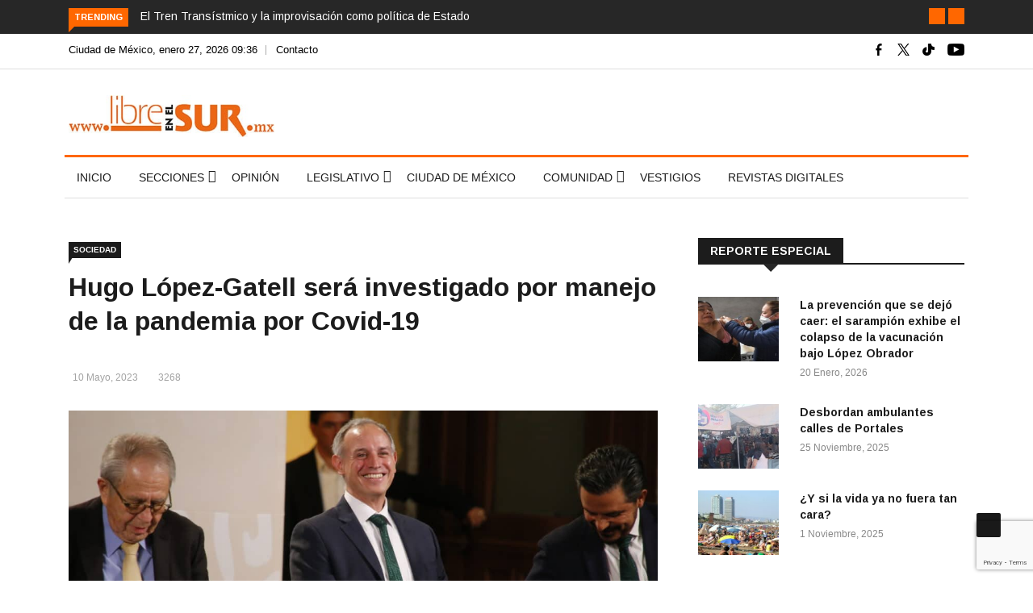

--- FILE ---
content_type: text/html; charset=UTF-8
request_url: https://libreenelsur.mx/hugo-lopez-gatell-sera-investigado-por-manejo-de-la-pandemia-por-covid-19/
body_size: 26419
content:

<!DOCTYPE html>
<html lang="es"
 xmlns:fb="http://ogp.me/ns/fb#" prefix="og: https://ogp.me/ns#">
<head>
<!-- Global site tag (gtag.js) - Google Analytics 4 -->
<script async src="https://www.googletagmanager.com/gtag/js?id=G-Z98X9ZHN7G"></script>
<script>
  window.dataLayer = window.dataLayer || [];
  function gtag(){dataLayer.push(arguments);}
  gtag('js', new Date());

  gtag('config', 'G-Z98X9ZHN7G');
</script>
<meta charset="UTF-8">
<meta name="viewport" content="width=device-width">
<link rel="profile" href="https://gmpg.org/xfn/11">
<link rel="pingback" href="https://libreenelsur.mx/xmlrpc.php">
<link rel="icon" sizes="32x32" href="https://libreenelsur.mx/wp-content/uploads/iconos/32.png">
<link rel="icon" sizes="152x152" href="https://libreenelsur.mx/wp-content/uploads/iconos/152.png">
<link rel="icon" sizes="192x192" href="https://libreenelsur.mx/wp-content/uploads/iconos/192.png">
<link rel="apple-touch-icon" sizes="192x192" href="https://libreenelsur.mx/wp-content/uploads/iconos/192.png">
<link rel="apple-touch-icon-precomposed" sizes="512x512" href="https://libreenelsur.mx/wp-content/uploads/iconos/512.png">
<link rel="shortcut icon" href="https://libreenelsur.mx/wp-content/uploads/iconos/favicon.ico">
<link rel="icon" type="image/ico" href="https://libreenelsur.mx/wp-content/uploads/iconos/favicon.ico">
<!-- set -->
                        <script>
                            /* You can add more configuration options to webfontloader by previously defining the WebFontConfig with your options */
                            if ( typeof WebFontConfig === "undefined" ) {
                                WebFontConfig = new Object();
                            }
                            WebFontConfig['google'] = {families: ['Arimo:400,700,400italic,700italic']};

                            (function() {
                                var wf = document.createElement( 'script' );
                                wf.src = 'https://ajax.googleapis.com/ajax/libs/webfont/1.5.3/webfont.js';
                                wf.type = 'text/javascript';
                                wf.async = 'true';
                                var s = document.getElementsByTagName( 'script' )[0];
                                s.parentNode.insertBefore( wf, s );
                            })();
                        </script>
                        	<style>img:is([sizes="auto" i], [sizes^="auto," i]) { contain-intrinsic-size: 3000px 1500px }</style>
	
<!-- Search Engine Optimization by Rank Math - https://rankmath.com/ -->
<title>Ordena juez investigar a Hugo López-Gatell por manejo de Covid</title>
<meta name="description" content="El juez Arturo Medel Casquera precisó que &quot;durante la pandemia por Covid-19 el Gobierno federal nombró a Hugo López-Gatell como su vocero&quot; y por ello, los mensajes proferidos por él eran dirigidos hacia la población en general."/>
<meta name="robots" content="follow, index, max-snippet:-1, max-video-preview:-1, max-image-preview:large"/>
<link rel="canonical" href="https://libreenelsur.mx/hugo-lopez-gatell-sera-investigado-por-manejo-de-la-pandemia-por-covid-19/" />
<meta property="og:locale" content="es_MX" />
<meta property="og:type" content="article" />
<meta property="og:title" content="Ordena juez investigar a Hugo López-Gatell por manejo de Covid" />
<meta property="og:description" content="El juez Arturo Medel Casquera precisó que &quot;durante la pandemia por Covid-19 el Gobierno federal nombró a Hugo López-Gatell como su vocero&quot; y por ello, los mensajes proferidos por él eran dirigidos hacia la población en general." />
<meta property="og:url" content="https://libreenelsur.mx/hugo-lopez-gatell-sera-investigado-por-manejo-de-la-pandemia-por-covid-19/" />
<meta property="og:site_name" content="Libre en el Sur" />
<meta property="article:publisher" content="https://www.facebook.com/libreenelsur" />
<meta property="article:tag" content="Coronavirus" />
<meta property="article:tag" content="destacada2" />
<meta property="article:tag" content="Hugo López-Gatell" />
<meta property="article:section" content="Sociedad" />
<meta property="og:updated_time" content="2023-05-11T14:56:58-06:00" />
<meta property="og:image" content="https://libreenelsur.mx/wp-content/uploads/2023/05/Lopez-Gatell-scaled.jpg" />
<meta property="og:image:secure_url" content="https://libreenelsur.mx/wp-content/uploads/2023/05/Lopez-Gatell-scaled.jpg" />
<meta property="og:image:width" content="2000" />
<meta property="og:image:height" content="1334" />
<meta property="og:image:alt" content="covid" />
<meta property="og:image:type" content="image/jpeg" />
<meta property="article:published_time" content="2023-05-10T21:30:53-06:00" />
<meta property="article:modified_time" content="2023-05-11T14:56:58-06:00" />
<meta name="twitter:card" content="summary_large_image" />
<meta name="twitter:title" content="Ordena juez investigar a Hugo López-Gatell por manejo de Covid" />
<meta name="twitter:description" content="El juez Arturo Medel Casquera precisó que &quot;durante la pandemia por Covid-19 el Gobierno federal nombró a Hugo López-Gatell como su vocero&quot; y por ello, los mensajes proferidos por él eran dirigidos hacia la población en general." />
<meta name="twitter:site" content="@LibreenelSur" />
<meta name="twitter:creator" content="@LibreenelSur" />
<meta name="twitter:image" content="https://libreenelsur.mx/wp-content/uploads/2023/05/Lopez-Gatell-scaled.jpg" />
<meta name="twitter:label1" content="Written by" />
<meta name="twitter:data1" content="francisco" />
<meta name="twitter:label2" content="Time to read" />
<meta name="twitter:data2" content="2 minutos" />
<script type="application/ld+json" class="rank-math-schema">{"@context":"https://schema.org","@graph":[{"@type":"Organization","@id":"https://libreenelsur.mx/#organization","name":"Libre en el Sur","url":"https://libreenelsur.mx","sameAs":["https://www.facebook.com/libreenelsur","https://twitter.com/LibreenelSur"],"logo":{"@type":"ImageObject","@id":"https://libreenelsur.mx/#logo","url":"https://libreenelsur.mx/wp-content/uploads/2023/06/logo-libre-en-el-sur-20-anos-w.jpg","contentUrl":"https://libreenelsur.mx/wp-content/uploads/2023/06/logo-libre-en-el-sur-20-anos-w.jpg","caption":"Libre en el Sur","inLanguage":"es","width":"350","height":"71"}},{"@type":"WebSite","@id":"https://libreenelsur.mx/#website","url":"https://libreenelsur.mx","name":"Libre en el Sur","publisher":{"@id":"https://libreenelsur.mx/#organization"},"inLanguage":"es"},{"@type":"ImageObject","@id":"https://libreenelsur.mx/wp-content/uploads/2023/05/Lopez-Gatell-scaled.jpg","url":"https://libreenelsur.mx/wp-content/uploads/2023/05/Lopez-Gatell-scaled.jpg","width":"2000","height":"1334","inLanguage":"es"},{"@type":"WebPage","@id":"https://libreenelsur.mx/hugo-lopez-gatell-sera-investigado-por-manejo-de-la-pandemia-por-covid-19/#webpage","url":"https://libreenelsur.mx/hugo-lopez-gatell-sera-investigado-por-manejo-de-la-pandemia-por-covid-19/","name":"Ordena juez investigar a Hugo L\u00f3pez-Gatell por manejo de Covid","datePublished":"2023-05-10T21:30:53-06:00","dateModified":"2023-05-11T14:56:58-06:00","isPartOf":{"@id":"https://libreenelsur.mx/#website"},"primaryImageOfPage":{"@id":"https://libreenelsur.mx/wp-content/uploads/2023/05/Lopez-Gatell-scaled.jpg"},"inLanguage":"es"},{"@type":"Person","@id":"https://libreenelsur.mx/hugo-lopez-gatell-sera-investigado-por-manejo-de-la-pandemia-por-covid-19/#author","name":"francisco","image":{"@type":"ImageObject","@id":"https://secure.gravatar.com/avatar/280f46b7744d07592e32513cbc073b7272c0977072c038d3f064fe9584981d8c?s=96&amp;d=mm&amp;r=g","url":"https://secure.gravatar.com/avatar/280f46b7744d07592e32513cbc073b7272c0977072c038d3f064fe9584981d8c?s=96&amp;d=mm&amp;r=g","caption":"francisco","inLanguage":"es"},"worksFor":{"@id":"https://libreenelsur.mx/#organization"}},{"@type":"BlogPosting","headline":"Ordena juez investigar a Hugo L\u00f3pez-Gatell por manejo de Covid","keywords":"covid,Hugo L\u00f3pez-Gatell","datePublished":"2023-05-10T21:30:53-06:00","dateModified":"2023-05-11T14:56:58-06:00","author":{"@id":"https://libreenelsur.mx/hugo-lopez-gatell-sera-investigado-por-manejo-de-la-pandemia-por-covid-19/#author","name":"francisco"},"publisher":{"@id":"https://libreenelsur.mx/#organization"},"description":"El juez Arturo Medel Casquera precis\u00f3 que &quot;durante la pandemia por Covid-19 el Gobierno federal nombr\u00f3 a Hugo L\u00f3pez-Gatell como su vocero&quot; y por ello, los mensajes proferidos por \u00e9l eran dirigidos hacia la poblaci\u00f3n en general.","name":"Ordena juez investigar a Hugo L\u00f3pez-Gatell por manejo de Covid","@id":"https://libreenelsur.mx/hugo-lopez-gatell-sera-investigado-por-manejo-de-la-pandemia-por-covid-19/#richSnippet","isPartOf":{"@id":"https://libreenelsur.mx/hugo-lopez-gatell-sera-investigado-por-manejo-de-la-pandemia-por-covid-19/#webpage"},"image":{"@id":"https://libreenelsur.mx/wp-content/uploads/2023/05/Lopez-Gatell-scaled.jpg"},"inLanguage":"es","mainEntityOfPage":{"@id":"https://libreenelsur.mx/hugo-lopez-gatell-sera-investigado-por-manejo-de-la-pandemia-por-covid-19/#webpage"}}]}</script>
<!-- /Rank Math WordPress SEO plugin -->

<link rel='dns-prefetch' href='//platform-api.sharethis.com' />
<link rel='dns-prefetch' href='//fonts.googleapis.com' />
<link rel="alternate" type="application/rss+xml" title="Libre en el Sur &raquo; Feed" href="https://libreenelsur.mx/feed/" />
<link rel="alternate" type="application/rss+xml" title="Libre en el Sur &raquo; RSS de los comentarios" href="https://libreenelsur.mx/comments/feed/" />
<script type="text/javascript">
/* <![CDATA[ */
window._wpemojiSettings = {"baseUrl":"https:\/\/s.w.org\/images\/core\/emoji\/15.1.0\/72x72\/","ext":".png","svgUrl":"https:\/\/s.w.org\/images\/core\/emoji\/15.1.0\/svg\/","svgExt":".svg","source":{"concatemoji":"https:\/\/libreenelsur.mx\/wp-includes\/js\/wp-emoji-release.min.js?ver=6.8.1"}};
/*! This file is auto-generated */
!function(i,n){var o,s,e;function c(e){try{var t={supportTests:e,timestamp:(new Date).valueOf()};sessionStorage.setItem(o,JSON.stringify(t))}catch(e){}}function p(e,t,n){e.clearRect(0,0,e.canvas.width,e.canvas.height),e.fillText(t,0,0);var t=new Uint32Array(e.getImageData(0,0,e.canvas.width,e.canvas.height).data),r=(e.clearRect(0,0,e.canvas.width,e.canvas.height),e.fillText(n,0,0),new Uint32Array(e.getImageData(0,0,e.canvas.width,e.canvas.height).data));return t.every(function(e,t){return e===r[t]})}function u(e,t,n){switch(t){case"flag":return n(e,"\ud83c\udff3\ufe0f\u200d\u26a7\ufe0f","\ud83c\udff3\ufe0f\u200b\u26a7\ufe0f")?!1:!n(e,"\ud83c\uddfa\ud83c\uddf3","\ud83c\uddfa\u200b\ud83c\uddf3")&&!n(e,"\ud83c\udff4\udb40\udc67\udb40\udc62\udb40\udc65\udb40\udc6e\udb40\udc67\udb40\udc7f","\ud83c\udff4\u200b\udb40\udc67\u200b\udb40\udc62\u200b\udb40\udc65\u200b\udb40\udc6e\u200b\udb40\udc67\u200b\udb40\udc7f");case"emoji":return!n(e,"\ud83d\udc26\u200d\ud83d\udd25","\ud83d\udc26\u200b\ud83d\udd25")}return!1}function f(e,t,n){var r="undefined"!=typeof WorkerGlobalScope&&self instanceof WorkerGlobalScope?new OffscreenCanvas(300,150):i.createElement("canvas"),a=r.getContext("2d",{willReadFrequently:!0}),o=(a.textBaseline="top",a.font="600 32px Arial",{});return e.forEach(function(e){o[e]=t(a,e,n)}),o}function t(e){var t=i.createElement("script");t.src=e,t.defer=!0,i.head.appendChild(t)}"undefined"!=typeof Promise&&(o="wpEmojiSettingsSupports",s=["flag","emoji"],n.supports={everything:!0,everythingExceptFlag:!0},e=new Promise(function(e){i.addEventListener("DOMContentLoaded",e,{once:!0})}),new Promise(function(t){var n=function(){try{var e=JSON.parse(sessionStorage.getItem(o));if("object"==typeof e&&"number"==typeof e.timestamp&&(new Date).valueOf()<e.timestamp+604800&&"object"==typeof e.supportTests)return e.supportTests}catch(e){}return null}();if(!n){if("undefined"!=typeof Worker&&"undefined"!=typeof OffscreenCanvas&&"undefined"!=typeof URL&&URL.createObjectURL&&"undefined"!=typeof Blob)try{var e="postMessage("+f.toString()+"("+[JSON.stringify(s),u.toString(),p.toString()].join(",")+"));",r=new Blob([e],{type:"text/javascript"}),a=new Worker(URL.createObjectURL(r),{name:"wpTestEmojiSupports"});return void(a.onmessage=function(e){c(n=e.data),a.terminate(),t(n)})}catch(e){}c(n=f(s,u,p))}t(n)}).then(function(e){for(var t in e)n.supports[t]=e[t],n.supports.everything=n.supports.everything&&n.supports[t],"flag"!==t&&(n.supports.everythingExceptFlag=n.supports.everythingExceptFlag&&n.supports[t]);n.supports.everythingExceptFlag=n.supports.everythingExceptFlag&&!n.supports.flag,n.DOMReady=!1,n.readyCallback=function(){n.DOMReady=!0}}).then(function(){return e}).then(function(){var e;n.supports.everything||(n.readyCallback(),(e=n.source||{}).concatemoji?t(e.concatemoji):e.wpemoji&&e.twemoji&&(t(e.twemoji),t(e.wpemoji)))}))}((window,document),window._wpemojiSettings);
/* ]]> */
</script>
<style id='wp-emoji-styles-inline-css' type='text/css'>

	img.wp-smiley, img.emoji {
		display: inline !important;
		border: none !important;
		box-shadow: none !important;
		height: 1em !important;
		width: 1em !important;
		margin: 0 0.07em !important;
		vertical-align: -0.1em !important;
		background: none !important;
		padding: 0 !important;
	}
</style>
<link rel='stylesheet' id='wp-block-library-css' href='https://libreenelsur.mx/wp-includes/css/dist/block-library/style.min.css?ver=6.8.1' type='text/css' media='all' />
<style id='wp-block-library-theme-inline-css' type='text/css'>
.wp-block-audio :where(figcaption){color:#555;font-size:13px;text-align:center}.is-dark-theme .wp-block-audio :where(figcaption){color:#ffffffa6}.wp-block-audio{margin:0 0 1em}.wp-block-code{border:1px solid #ccc;border-radius:4px;font-family:Menlo,Consolas,monaco,monospace;padding:.8em 1em}.wp-block-embed :where(figcaption){color:#555;font-size:13px;text-align:center}.is-dark-theme .wp-block-embed :where(figcaption){color:#ffffffa6}.wp-block-embed{margin:0 0 1em}.blocks-gallery-caption{color:#555;font-size:13px;text-align:center}.is-dark-theme .blocks-gallery-caption{color:#ffffffa6}:root :where(.wp-block-image figcaption){color:#555;font-size:13px;text-align:center}.is-dark-theme :root :where(.wp-block-image figcaption){color:#ffffffa6}.wp-block-image{margin:0 0 1em}.wp-block-pullquote{border-bottom:4px solid;border-top:4px solid;color:currentColor;margin-bottom:1.75em}.wp-block-pullquote cite,.wp-block-pullquote footer,.wp-block-pullquote__citation{color:currentColor;font-size:.8125em;font-style:normal;text-transform:uppercase}.wp-block-quote{border-left:.25em solid;margin:0 0 1.75em;padding-left:1em}.wp-block-quote cite,.wp-block-quote footer{color:currentColor;font-size:.8125em;font-style:normal;position:relative}.wp-block-quote:where(.has-text-align-right){border-left:none;border-right:.25em solid;padding-left:0;padding-right:1em}.wp-block-quote:where(.has-text-align-center){border:none;padding-left:0}.wp-block-quote.is-large,.wp-block-quote.is-style-large,.wp-block-quote:where(.is-style-plain){border:none}.wp-block-search .wp-block-search__label{font-weight:700}.wp-block-search__button{border:1px solid #ccc;padding:.375em .625em}:where(.wp-block-group.has-background){padding:1.25em 2.375em}.wp-block-separator.has-css-opacity{opacity:.4}.wp-block-separator{border:none;border-bottom:2px solid;margin-left:auto;margin-right:auto}.wp-block-separator.has-alpha-channel-opacity{opacity:1}.wp-block-separator:not(.is-style-wide):not(.is-style-dots){width:100px}.wp-block-separator.has-background:not(.is-style-dots){border-bottom:none;height:1px}.wp-block-separator.has-background:not(.is-style-wide):not(.is-style-dots){height:2px}.wp-block-table{margin:0 0 1em}.wp-block-table td,.wp-block-table th{word-break:normal}.wp-block-table :where(figcaption){color:#555;font-size:13px;text-align:center}.is-dark-theme .wp-block-table :where(figcaption){color:#ffffffa6}.wp-block-video :where(figcaption){color:#555;font-size:13px;text-align:center}.is-dark-theme .wp-block-video :where(figcaption){color:#ffffffa6}.wp-block-video{margin:0 0 1em}:root :where(.wp-block-template-part.has-background){margin-bottom:0;margin-top:0;padding:1.25em 2.375em}
</style>
<style id='classic-theme-styles-inline-css' type='text/css'>
/*! This file is auto-generated */
.wp-block-button__link{color:#fff;background-color:#32373c;border-radius:9999px;box-shadow:none;text-decoration:none;padding:calc(.667em + 2px) calc(1.333em + 2px);font-size:1.125em}.wp-block-file__button{background:#32373c;color:#fff;text-decoration:none}
</style>
<style id='global-styles-inline-css' type='text/css'>
:root{--wp--preset--aspect-ratio--square: 1;--wp--preset--aspect-ratio--4-3: 4/3;--wp--preset--aspect-ratio--3-4: 3/4;--wp--preset--aspect-ratio--3-2: 3/2;--wp--preset--aspect-ratio--2-3: 2/3;--wp--preset--aspect-ratio--16-9: 16/9;--wp--preset--aspect-ratio--9-16: 9/16;--wp--preset--color--black: #000000;--wp--preset--color--cyan-bluish-gray: #abb8c3;--wp--preset--color--white: #ffffff;--wp--preset--color--pale-pink: #f78da7;--wp--preset--color--vivid-red: #cf2e2e;--wp--preset--color--luminous-vivid-orange: #ff6900;--wp--preset--color--luminous-vivid-amber: #fcb900;--wp--preset--color--light-green-cyan: #7bdcb5;--wp--preset--color--vivid-green-cyan: #00d084;--wp--preset--color--pale-cyan-blue: #8ed1fc;--wp--preset--color--vivid-cyan-blue: #0693e3;--wp--preset--color--vivid-purple: #9b51e0;--wp--preset--gradient--vivid-cyan-blue-to-vivid-purple: linear-gradient(135deg,rgba(6,147,227,1) 0%,rgb(155,81,224) 100%);--wp--preset--gradient--light-green-cyan-to-vivid-green-cyan: linear-gradient(135deg,rgb(122,220,180) 0%,rgb(0,208,130) 100%);--wp--preset--gradient--luminous-vivid-amber-to-luminous-vivid-orange: linear-gradient(135deg,rgba(252,185,0,1) 0%,rgba(255,105,0,1) 100%);--wp--preset--gradient--luminous-vivid-orange-to-vivid-red: linear-gradient(135deg,rgba(255,105,0,1) 0%,rgb(207,46,46) 100%);--wp--preset--gradient--very-light-gray-to-cyan-bluish-gray: linear-gradient(135deg,rgb(238,238,238) 0%,rgb(169,184,195) 100%);--wp--preset--gradient--cool-to-warm-spectrum: linear-gradient(135deg,rgb(74,234,220) 0%,rgb(151,120,209) 20%,rgb(207,42,186) 40%,rgb(238,44,130) 60%,rgb(251,105,98) 80%,rgb(254,248,76) 100%);--wp--preset--gradient--blush-light-purple: linear-gradient(135deg,rgb(255,206,236) 0%,rgb(152,150,240) 100%);--wp--preset--gradient--blush-bordeaux: linear-gradient(135deg,rgb(254,205,165) 0%,rgb(254,45,45) 50%,rgb(107,0,62) 100%);--wp--preset--gradient--luminous-dusk: linear-gradient(135deg,rgb(255,203,112) 0%,rgb(199,81,192) 50%,rgb(65,88,208) 100%);--wp--preset--gradient--pale-ocean: linear-gradient(135deg,rgb(255,245,203) 0%,rgb(182,227,212) 50%,rgb(51,167,181) 100%);--wp--preset--gradient--electric-grass: linear-gradient(135deg,rgb(202,248,128) 0%,rgb(113,206,126) 100%);--wp--preset--gradient--midnight: linear-gradient(135deg,rgb(2,3,129) 0%,rgb(40,116,252) 100%);--wp--preset--font-size--small: 13px;--wp--preset--font-size--medium: 20px;--wp--preset--font-size--large: 36px;--wp--preset--font-size--x-large: 42px;--wp--preset--spacing--20: 0.44rem;--wp--preset--spacing--30: 0.67rem;--wp--preset--spacing--40: 1rem;--wp--preset--spacing--50: 1.5rem;--wp--preset--spacing--60: 2.25rem;--wp--preset--spacing--70: 3.38rem;--wp--preset--spacing--80: 5.06rem;--wp--preset--shadow--natural: 6px 6px 9px rgba(0, 0, 0, 0.2);--wp--preset--shadow--deep: 12px 12px 50px rgba(0, 0, 0, 0.4);--wp--preset--shadow--sharp: 6px 6px 0px rgba(0, 0, 0, 0.2);--wp--preset--shadow--outlined: 6px 6px 0px -3px rgba(255, 255, 255, 1), 6px 6px rgba(0, 0, 0, 1);--wp--preset--shadow--crisp: 6px 6px 0px rgba(0, 0, 0, 1);}:where(.is-layout-flex){gap: 0.5em;}:where(.is-layout-grid){gap: 0.5em;}body .is-layout-flex{display: flex;}.is-layout-flex{flex-wrap: wrap;align-items: center;}.is-layout-flex > :is(*, div){margin: 0;}body .is-layout-grid{display: grid;}.is-layout-grid > :is(*, div){margin: 0;}:where(.wp-block-columns.is-layout-flex){gap: 2em;}:where(.wp-block-columns.is-layout-grid){gap: 2em;}:where(.wp-block-post-template.is-layout-flex){gap: 1.25em;}:where(.wp-block-post-template.is-layout-grid){gap: 1.25em;}.has-black-color{color: var(--wp--preset--color--black) !important;}.has-cyan-bluish-gray-color{color: var(--wp--preset--color--cyan-bluish-gray) !important;}.has-white-color{color: var(--wp--preset--color--white) !important;}.has-pale-pink-color{color: var(--wp--preset--color--pale-pink) !important;}.has-vivid-red-color{color: var(--wp--preset--color--vivid-red) !important;}.has-luminous-vivid-orange-color{color: var(--wp--preset--color--luminous-vivid-orange) !important;}.has-luminous-vivid-amber-color{color: var(--wp--preset--color--luminous-vivid-amber) !important;}.has-light-green-cyan-color{color: var(--wp--preset--color--light-green-cyan) !important;}.has-vivid-green-cyan-color{color: var(--wp--preset--color--vivid-green-cyan) !important;}.has-pale-cyan-blue-color{color: var(--wp--preset--color--pale-cyan-blue) !important;}.has-vivid-cyan-blue-color{color: var(--wp--preset--color--vivid-cyan-blue) !important;}.has-vivid-purple-color{color: var(--wp--preset--color--vivid-purple) !important;}.has-black-background-color{background-color: var(--wp--preset--color--black) !important;}.has-cyan-bluish-gray-background-color{background-color: var(--wp--preset--color--cyan-bluish-gray) !important;}.has-white-background-color{background-color: var(--wp--preset--color--white) !important;}.has-pale-pink-background-color{background-color: var(--wp--preset--color--pale-pink) !important;}.has-vivid-red-background-color{background-color: var(--wp--preset--color--vivid-red) !important;}.has-luminous-vivid-orange-background-color{background-color: var(--wp--preset--color--luminous-vivid-orange) !important;}.has-luminous-vivid-amber-background-color{background-color: var(--wp--preset--color--luminous-vivid-amber) !important;}.has-light-green-cyan-background-color{background-color: var(--wp--preset--color--light-green-cyan) !important;}.has-vivid-green-cyan-background-color{background-color: var(--wp--preset--color--vivid-green-cyan) !important;}.has-pale-cyan-blue-background-color{background-color: var(--wp--preset--color--pale-cyan-blue) !important;}.has-vivid-cyan-blue-background-color{background-color: var(--wp--preset--color--vivid-cyan-blue) !important;}.has-vivid-purple-background-color{background-color: var(--wp--preset--color--vivid-purple) !important;}.has-black-border-color{border-color: var(--wp--preset--color--black) !important;}.has-cyan-bluish-gray-border-color{border-color: var(--wp--preset--color--cyan-bluish-gray) !important;}.has-white-border-color{border-color: var(--wp--preset--color--white) !important;}.has-pale-pink-border-color{border-color: var(--wp--preset--color--pale-pink) !important;}.has-vivid-red-border-color{border-color: var(--wp--preset--color--vivid-red) !important;}.has-luminous-vivid-orange-border-color{border-color: var(--wp--preset--color--luminous-vivid-orange) !important;}.has-luminous-vivid-amber-border-color{border-color: var(--wp--preset--color--luminous-vivid-amber) !important;}.has-light-green-cyan-border-color{border-color: var(--wp--preset--color--light-green-cyan) !important;}.has-vivid-green-cyan-border-color{border-color: var(--wp--preset--color--vivid-green-cyan) !important;}.has-pale-cyan-blue-border-color{border-color: var(--wp--preset--color--pale-cyan-blue) !important;}.has-vivid-cyan-blue-border-color{border-color: var(--wp--preset--color--vivid-cyan-blue) !important;}.has-vivid-purple-border-color{border-color: var(--wp--preset--color--vivid-purple) !important;}.has-vivid-cyan-blue-to-vivid-purple-gradient-background{background: var(--wp--preset--gradient--vivid-cyan-blue-to-vivid-purple) !important;}.has-light-green-cyan-to-vivid-green-cyan-gradient-background{background: var(--wp--preset--gradient--light-green-cyan-to-vivid-green-cyan) !important;}.has-luminous-vivid-amber-to-luminous-vivid-orange-gradient-background{background: var(--wp--preset--gradient--luminous-vivid-amber-to-luminous-vivid-orange) !important;}.has-luminous-vivid-orange-to-vivid-red-gradient-background{background: var(--wp--preset--gradient--luminous-vivid-orange-to-vivid-red) !important;}.has-very-light-gray-to-cyan-bluish-gray-gradient-background{background: var(--wp--preset--gradient--very-light-gray-to-cyan-bluish-gray) !important;}.has-cool-to-warm-spectrum-gradient-background{background: var(--wp--preset--gradient--cool-to-warm-spectrum) !important;}.has-blush-light-purple-gradient-background{background: var(--wp--preset--gradient--blush-light-purple) !important;}.has-blush-bordeaux-gradient-background{background: var(--wp--preset--gradient--blush-bordeaux) !important;}.has-luminous-dusk-gradient-background{background: var(--wp--preset--gradient--luminous-dusk) !important;}.has-pale-ocean-gradient-background{background: var(--wp--preset--gradient--pale-ocean) !important;}.has-electric-grass-gradient-background{background: var(--wp--preset--gradient--electric-grass) !important;}.has-midnight-gradient-background{background: var(--wp--preset--gradient--midnight) !important;}.has-small-font-size{font-size: var(--wp--preset--font-size--small) !important;}.has-medium-font-size{font-size: var(--wp--preset--font-size--medium) !important;}.has-large-font-size{font-size: var(--wp--preset--font-size--large) !important;}.has-x-large-font-size{font-size: var(--wp--preset--font-size--x-large) !important;}
:where(.wp-block-post-template.is-layout-flex){gap: 1.25em;}:where(.wp-block-post-template.is-layout-grid){gap: 1.25em;}
:where(.wp-block-columns.is-layout-flex){gap: 2em;}:where(.wp-block-columns.is-layout-grid){gap: 2em;}
:root :where(.wp-block-pullquote){font-size: 1.5em;line-height: 1.6;}
</style>
<link rel='stylesheet' id='fontawesome-five-css-css' href='https://libreenelsur.mx/wp-content/plugins/accesspress-social-counter/css/fontawesome-all.css?ver=1.9.2' type='text/css' media='all' />
<link rel='stylesheet' id='apsc-frontend-css-css' href='https://libreenelsur.mx/wp-content/plugins/accesspress-social-counter/css/frontend.css?ver=1.9.2' type='text/css' media='all' />
<link rel='stylesheet' id='contact-form-7-css' href='https://libreenelsur.mx/wp-content/plugins/contact-form-7/includes/css/styles.css?ver=6.1.1' type='text/css' media='all' />
<link crossorigin="anonymous" rel='stylesheet' id='google-fonts-css' href='https://fonts.googleapis.com/css?family=Open%2BSans%3A300%2C400%2C600%2C700%7CArimo%3A400%2C700&#038;subset=latin%2Clatin-ext' type='text/css' media='all' />
<link rel='stylesheet' id='bootstrap-css' href='https://libreenelsur.mx/wp-content/themes/news247/css/bootstrap.min.css?ver=all' type='text/css' media='all' />
<link rel='stylesheet' id='font-awesome-css' href='https://libreenelsur.mx/wp-content/plugins/elementor/assets/lib/font-awesome/css/font-awesome.min.css?ver=4.7.0' type='text/css' media='all' />
<link rel='stylesheet' id='news247-wp-css' href='https://libreenelsur.mx/wp-content/themes/news247/css/bootstrap-wp.css?ver=all' type='text/css' media='all' />
<link rel='stylesheet' id='magnific-popup-css' href='https://libreenelsur.mx/wp-content/themes/news247/css/magnific-popup.css?ver=all' type='text/css' media='all' />
<link rel='stylesheet' id='owl.theme.default-css' href='https://libreenelsur.mx/wp-content/themes/news247/css/owl.theme.default.css?ver=all' type='text/css' media='all' />
<link rel='stylesheet' id='lightbox-css' href='https://libreenelsur.mx/wp-content/themes/news247/css/lightbox.css?ver=all' type='text/css' media='all' />
<link rel='stylesheet' id='news247-style-css' href='https://libreenelsur.mx/wp-content/themes/news247-child/style.css?ver=5.8.5' type='text/css' media='all' />
<style id='news247-style-inline-css' type='text/css'>
.thw-menubar-wrap.sticky-header {padding:0;  z-index: 99999;position: fixed;
          width: 100%;top: 0;-webkit-backface-visibility: hidden;box-shadow: 0 1px 5px rgba(0, 0, 0, 0.1);-webkit-box-shadow: 0 1px 5px rgba(0, 0, 0, 0.1);}.admin-bar .thw-menubar-wrap.sticky-header {top: 32px;}.site-nav-inner{text-align:left;}.logo-header-inner{text-align:left;}a, a:visited, a:focus,.topbar .top-menu li a:hover,
                ul.main-menu>li:hover>a,
                ul.main-menu li ul li:hover > a,.navbar-header .navbar-toggle .menu-text:hover,
                .nav-solid ul.navbar-nav > li:hover > a, .nav-solid ul.navbar-nav > li.active > a,
                .blog-entry-footer a:hover,.blog-share-button ul li a:hover,.copyright-info i,
                .widget ul.nav>li>a:hover,.post-meta span i,.more-link:hover, .social-icons a:hover,
                .entry-header .page-title a:hover,.post-navigation span:hover,.post-navigation h3:hover,
                .authors-social a:hover,.related-item-content .border-overlay-content .post-cat a,
                .related-post .entry-title a:hover,.related-post .post-cat a:hover,
                .recent-posts .post-info .entry-title a:hover,
                .sidebar .widget_categories ul.nav  li:hover a,.sidebar .widget_archive ul li:hover a,
                .sidebar .widget_pages  ul li:hover a,.sidebar .widget_meta  ul li:hover a,
                .sidebar .widget_recent_comments  ul li:hover a,.sidebar .widget_recent_entries  ul li:hover a,
                .border-overlay-content .entry-title a:hover,
                .border-overlay-content .post-cat a:hover,.slider-content .post-cat a:hover,
                .slider-content .entry-title a:hover,.top-social li a:hover,
                .header .top-social li a:hover,.blog-header h2.page-title a:hover,
                a.more-link,.entry-meta .entry-meta-list i,.entry-comment a:hover,
                .social-button li a:hover,.nav-search:hover,.promo-center-content h3:hover a,
                .entry-post-meta .publish-date a:hover,
                #responsive-menu ul li a:hover,.owl-theme .owl-nav .owl-prev,.owl-theme .owl-nav .owl-next,
                .box-slider-meta .comment a:hover,.box-slider-meta .author a:hover,
                .most-meta-category a,.most-view-item-content .entry-title a:hover,
                .editor-meta-category a:hover,.ediotr-grid-content .entry-title a:hover,
                .editor-box-meta .author a:hover,.entry-blog .entry-post-title a:hover,
                .entry-post-footer-wrap a.readmore-blog:hover,

                .woocommerce ul.products li.product .woocommerce-loop-product__title:hover,

                .entry-post-footer-wrap span a:hover,.recent-posts-widget .post-info .entry-title a:hover,
                .recent-posts-widget .post-info .post-title a:hover,
                .editor-item-content-info h4 a:hover,ul.main-menu li > ul li.current-menu-parent > a,
                ul.main-menu > li.current-menu-ancestor > a,.footerbottom-widget .social-button-widget li a i:hover,
                .post-block-style .post-title a:hover,#wp-megamenu-primary > .wpmm-nav-wrap ul.wp-megamenu > li ul.wp-megamenu-sub-menu li
                .wpmm-vertical-tabs-nav ul li.active a,.topbar-nav li a:hover,
                .trending-bar.tickerbelowmenu .post-title a:hover{ color:#ff6700; }.category-meta-bg a:hover:before{ border-top-color:#ff6700; }#wp-megamenu-primary > .wpmm-nav-wrap .wp-megamenu >li > ul.wp-megamenu-sub-menu li.wpmm-type-widget > a:after{ border-bottom: 2px solid #ff6700; }#header-trigger:hover .icon-bar,
                .thw-offcanvas .nano > .nano-pane > .nano-slider,
                .navbar-header .navbar-toggle:hover .icon-bar,
                .sidebar .widget-title:before,
                .widget.widget_tag_cloud .tagcloud a:hover,.btn-newsletter input[type=submit],
                .slider-content.boxed .post-cat a,.slider-content.boxed .post-cat:before,
                .box-slider .owl-nav > div:hover,.owl-merge .owl-nav > div:hover,
                .column-slider .owl-nav > div:hover,.post-meta-category a,
                .home_page5 .main-content-inner .post-layout .post-meta-category a:hover,
                .entry-image .quote-link,
                .btn-primary,a.btn-primary,.myblog-newsltter input[type=submit],
                button, input[type=button], input[type=reset], input[type=submit],
                .wpcf7-form-control.wpcf7-submit,.paging-navigation .post-nav li>a,
                .paging-navigation .post-nav  li>span,.slider-layout-cats a:hover,
                .box-slider.owl-theme .owl-dots .owl-dot span,
                .slider-layout3-item-inner .slider-layout3-btn a:hover,.comment-navigation .nav-previous a,
                .comment-navigation .nav-next a,.blog-entry-summary .page-links span,
                .post-pagination ul li a:hover,.post-pagination ul li span.current,#post-loading-button:hover,
                .latest-cats.random-clor-cats a,#post-loading-button,.owl-theme .owl-nav .owl-prev:hover,.owl-theme .owl-nav .owl-next:hover,
                .owl-theme .owl-dots .owl-dot.active span, .owl-theme .owl-dots .owl-dot:hover span,
                .search-newsletter .newsletter-subscribe a:hover,.footer-widget .widget-title:after,
                .meta-category.feature-cats a,.editor-item-content .most-meta-category a,
                .sidebar .widget-title:after,.category-meta-bg a:hover,

                    .woocommerce ul.products li.product .button,.woocommerce ul.products li.product .added_to_cart,
                    .woocommerce nav.woocommerce-pagination ul li a:focus, .woocommerce nav.woocommerce-pagination ul li a:hover, .woocommerce nav.woocommerce-pagination ul li span.current,
                    .woocommerce #respond input#submit.alt, .woocommerce a.button.alt, .woocommerce button.button.alt, .woocommerce input.button.alt,
                    .woocommerce #respond input#submit, .woocommerce a.button, .woocommerce button.button, .woocommerce input.button,

                    .entry-content a.readmore-blog,.ts-common-nav,.tp-control a,
                    .recent-posts-widget .posts-thumb .category-meta-bg a:hover,
.recent-posts-widget .post-info-full .category-meta-bg a:hover,
.single-entry-blog3 .category-meta-bg a:hover,.trending-title,.pb-common-nav:hover,.ps-common-nav:hover,
.menubelow.menudarkstyle #wp-megamenu-primary > .wpmm-nav-wrap ul.wp-megamenu > li.current-menu-ancestor,
.menubelow.menudarkstyle #wp-megamenu-primary > .wpmm-nav-wrap ul.wp-megamenu > li:hover,
.menu-menuwithlogodark #wp-megamenu-primary >
.wpmm-nav-wrap ul.wp-megamenu > li.current-menu-ancestor > a,
.menu-menuwithlogodark #wp-megamenu-primary >
.wpmm-nav-wrap ul.wp-megamenu > li:hover > a,#back-to-top .btn.btn-primary:hover,blockquote:before{ background-color:#ff6700; }.latest-course-control a:hover,
                a.slider-layout-btn:hover,.slider-layout3-item-inner .slider-layout3-btn a:hover { border-color:#ff6700; }.menubelow .thw-menubar > .row,
                .thw-menubar-wrap.menuabove{border-top:  3px solid #ff6700; }.trending-title:before{border-top:  7px solid #ff6700; }#home-search{border-top: 2px solid #ff6700; }ul.main-menu>li:hover>a:before,ul.main-menu>li.current-menu-item>a:before,
                #wp-megamenu-primary > .wpmm-nav-wrap ul.wp-megamenu > li.current-menu-ancestor > a:before,
                #wp-megamenu-primary > .wpmm-nav-wrap ul.wp-megamenu > li.current-menu-item > a:before,
                #wp-megamenu-primary > .wpmm-nav-wrap ul.wp-megamenu > li:hover > a:before{border-color: #ff6700; }a:hover,a.more-link,.most-meta-category a:hover{ color:#ff6700; }.form-submit .btn.btn-primary:hover,.post-meta-category a:hover,
              a.btn-primary:hover,.btn-primary:hover,.myblog-newsltter input[type=submit]:hover,
                button, input[type=button]:hover, input[type=reset]:hover,
                input[type=submit]:hover,.wpcf7-form-control.wpcf7-submit:hover,
                .paging-navigation .post-nav li>a:hover, .paging-navigation .post-nav  li>span:hover,
                .comment-navigation .nav-previous a:hover,
                .comment-navigation .nav-next a:hover,
                #post-loading-button:hover,.latest-cats.random-clor-cats a:hover,
                .meta-category.feature-cats a:hover,.editor-item-content .most-meta-category a:hover,
                .category-meta-bg a:hover,

                            .woocommerce ul.products li.product .button:hover,
                    .woocommerce ul.products li.product .added_to_cart:hover,
                    .woocommerce #respond input#submit.alt:hover, .woocommerce a.button.alt:hover, .woocommerce button.button.alt:hover, .woocommerce input.button.alt:hover,
                    .woocommerce #respond input#submit:hover, .woocommerce a.button:hover, .woocommerce button.button:hover, .woocommerce input.button:hover,

                    .entry-content a.readmore-blog:hover,.ts-common-nav:hover,.tp-control a:hover{ background-color:#ff6700; }.thw-menubar-wrap{ background:#ffffff; }.tsnews-date, .top-menu li a,.social-button li a{ color:#000000; }.top-menu li a:hover,.social-button li a:hover{ color:#ff6700; }ul.main-menu>li>a,.thw-menubar .social-button li a,.thw-menubar .nav-search{ color:#1c1c1c; }ul.main-menu>li>a:hover,ul.main-menu > li.current-menu-item >a,
                ul.main-menu>li.current-menu-parent>a{ color:#ff6700; }ul.main-menu li ul li a{ color:#333333; }ul.main-menu li ul li a:hover,ul.main-menu li ul li.current-menu-item > a{ color:#ff6700; }.footer-column{ background:#1c1c1c; }.footer-column, .footer-column a, .footer-column .widget ul.nav>li>a,
                .footer-widget .recent-posts .post-info .entry-title a,.footer-widget .recent-posts-widget .post-info .entry-title a,
                .footer-widget .recent-posts-widget .post-meta time{ color:#a3a3a3; }.footer-widget .widget-title, .footerbottom-widget .widget-title{ color:#ffffff; }.footer-column a:hover, .footer-column .widget ul.nav>li>a:hover,
                .footer-widget .recent-posts .post-info .entry-title a:hover,.footer-widget .recent-posts-widget .post-info .entry-title a:hover{ color:#ff6700; }.copyright{ background:#ff6700; }.copyright, .footer-nav li a { color:#ffffff; }.copyright a:hover, .footer-nav li a:hover { color:#bbbbbb; }
</style>
<link rel='stylesheet' id='news247-responsive-css' href='https://libreenelsur.mx/wp-content/themes/news247/css/responsive.css?ver=all' type='text/css' media='all' />
<link rel='stylesheet' id='news247-gutenberg-editor-styles-css' href='https://libreenelsur.mx/wp-content/themes/news247/css/gutenberg-custom.css?ver=all' type='text/css' media='all' />
<link rel='stylesheet' id='dflip-icons-style-css' href='https://libreenelsur.mx/wp-content/plugins/dflip/assets/css/themify-icons.min.css?ver=1.6.6' type='text/css' media='all' />
<link rel='stylesheet' id='dflip-style-css' href='https://libreenelsur.mx/wp-content/plugins/dflip/assets/css/dflip.min.css?ver=1.6.6' type='text/css' media='all' />
<link rel='stylesheet' id='heateor_sss_frontend_css-css' href='https://libreenelsur.mx/wp-content/plugins/sassy-social-share/public/css/sassy-social-share-public.css?ver=3.3.79' type='text/css' media='all' />
<style id='heateor_sss_frontend_css-inline-css' type='text/css'>
.heateor_sss_button_instagram span.heateor_sss_svg,a.heateor_sss_instagram span.heateor_sss_svg{background:radial-gradient(circle at 30% 107%,#fdf497 0,#fdf497 5%,#fd5949 45%,#d6249f 60%,#285aeb 90%)}.heateor_sss_horizontal_sharing .heateor_sss_svg,.heateor_sss_standard_follow_icons_container .heateor_sss_svg{color:#fff;border-width:0px;border-style:solid;border-color:transparent}.heateor_sss_horizontal_sharing .heateorSssTCBackground{color:#666}.heateor_sss_horizontal_sharing span.heateor_sss_svg:hover,.heateor_sss_standard_follow_icons_container span.heateor_sss_svg:hover{border-color:transparent;}.heateor_sss_vertical_sharing span.heateor_sss_svg,.heateor_sss_floating_follow_icons_container span.heateor_sss_svg{color:#fff;border-width:0px;border-style:solid;border-color:transparent;}.heateor_sss_vertical_sharing .heateorSssTCBackground{color:#666;}.heateor_sss_vertical_sharing span.heateor_sss_svg:hover,.heateor_sss_floating_follow_icons_container span.heateor_sss_svg:hover{border-color:transparent;}@media screen and (max-width:783px) {.heateor_sss_vertical_sharing{display:none!important}}
</style>
<link rel='stylesheet' id='elementor-frontend-css' href='https://libreenelsur.mx/wp-content/plugins/elementor/assets/css/frontend.min.css?ver=3.21.7' type='text/css' media='all' />
<link rel='stylesheet' id='eael-general-css' href='https://libreenelsur.mx/wp-content/plugins/essential-addons-for-elementor-lite/assets/front-end/css/view/general.min.css?ver=6.1.4' type='text/css' media='all' />
<link rel='stylesheet' id='parent-style-css' href='https://libreenelsur.mx/wp-content/themes/news247/style.css?ver=1.2.7' type='text/css' media='all' />
<script type="text/javascript" src="https://libreenelsur.mx/wp-includes/js/jquery/jquery.min.js?ver=3.7.1" id="jquery-core-js"></script>
<script type="text/javascript" src="https://libreenelsur.mx/wp-includes/js/jquery/jquery-migrate.min.js?ver=3.4.1" id="jquery-migrate-js"></script>
<script type="text/javascript" src="https://libreenelsur.mx/wp-content/themes/news247/js/popper.min.js?ver=1" id="popper-js"></script>
<script type="text/javascript" src="https://libreenelsur.mx/wp-content/themes/news247/js/bootstrap-wp.js?ver=1" id="bootstrapwp-js"></script>
<script type="text/javascript" id="news247-custom-js-extra">
/* <![CDATA[ */
var news247_ajax = {"ajax_url":"https:\/\/libreenelsur.mx\/wp-admin\/admin-ajax.php"};
/* ]]> */
</script>
<script type="text/javascript" src="https://libreenelsur.mx/wp-content/themes/news247/js/custom.js?ver=1" id="news247-custom-js"></script>
<script type="text/javascript" src="//platform-api.sharethis.com/js/sharethis.js?ver=6.8.1#property=5979503d1a124400114e5599&amp;product=inline-share-buttons" id="sharethis-js"></script>
<link rel="https://api.w.org/" href="https://libreenelsur.mx/wp-json/" /><link rel="alternate" title="JSON" type="application/json" href="https://libreenelsur.mx/wp-json/wp/v2/posts/62409" /><link rel="EditURI" type="application/rsd+xml" title="RSD" href="https://libreenelsur.mx/xmlrpc.php?rsd" />
<meta name="generator" content="WordPress 6.8.1" />
<link rel='shortlink' href='https://libreenelsur.mx/?p=62409' />
<link rel="alternate" title="oEmbed (JSON)" type="application/json+oembed" href="https://libreenelsur.mx/wp-json/oembed/1.0/embed?url=https%3A%2F%2Flibreenelsur.mx%2Fhugo-lopez-gatell-sera-investigado-por-manejo-de-la-pandemia-por-covid-19%2F" />
<link rel="alternate" title="oEmbed (XML)" type="text/xml+oembed" href="https://libreenelsur.mx/wp-json/oembed/1.0/embed?url=https%3A%2F%2Flibreenelsur.mx%2Fhugo-lopez-gatell-sera-investigado-por-manejo-de-la-pandemia-por-covid-19%2F&#038;format=xml" />
<meta property="fb:app_id" content="2120330878245855"/><script data-cfasync="false"> var dFlipLocation = "https://libreenelsur.mx/wp-content/plugins/dflip/assets/"; var dFlipWPGlobal = {"text":{"toggleSound":"Activar\/desactivar el sonido","toggleThumbnails":"Toggle Thumbnails","toggleOutline":"Toggle Outline\/Bookmark","previousPage":"P\u00e1gina anterior","nextPage":"Siguiente p\u00e1gina","toggleFullscreen":"Toggle Fullscreen","zoomIn":"Zoom In","zoomOut":"Zoom Out","toggleHelp":"Toggle Help","singlePageMode":"Single Page Mode","doublePageMode":"Double Page Mode","downloadPDFFile":"Descargar pdf","gotoFirstPage":"Ir a la primer p\u00e1gina","gotoLastPage":"Ir a la \u00faltima p\u00e1gina","share":"Compartir","mailSubject":"I wanted you to see this FlipBook","mailBody":"Check out this site {{url}}","loading":"Cargando"},"moreControls":"download,pageMode,startPage,endPage,sound","hideControls":"","scrollWheel":"true","backgroundColor":"#FFFFFF","backgroundImage":"","height":"auto","paddingLeft":"20","paddingRight":"20","controlsPosition":"bottom","duration":"800","soundEnable":"true","enableDownload":"true","enableAnalytics":"false","webgl":"true","hard":"none","maxTextureSize":"1600","rangeChunkSize":"524288","zoomRatio":"1.5","stiffness":"3","pageMode":"0","singlePageMode":"0","pageSize":"0","autoPlay":"false","autoPlayDuration":"5000","autoPlayStart":"false","linkTarget":"2","sharePrefix":"flipbook-"};</script><meta name="generator" content="Elementor 3.21.7; features: e_optimized_assets_loading, additional_custom_breakpoints; settings: css_print_method-external, google_font-enabled, font_display-auto">
<link rel="amphtml" href="https://libreenelsur.mx/hugo-lopez-gatell-sera-investigado-por-manejo-de-la-pandemia-por-covid-19/amp/"><link rel="icon" href="https://libreenelsur.mx/wp-content/uploads/2025/03/cropped-512-1-32x32.png" sizes="32x32" />
<link rel="icon" href="https://libreenelsur.mx/wp-content/uploads/2025/03/cropped-512-1-192x192.png" sizes="192x192" />
<link rel="apple-touch-icon" href="https://libreenelsur.mx/wp-content/uploads/2025/03/cropped-512-1-180x180.png" />
<meta name="msapplication-TileImage" content="https://libreenelsur.mx/wp-content/uploads/2025/03/cropped-512-1-270x270.png" />
<style type="text/css" title="dynamic-css" class="options-output">.topbar{background-color:#ffffff;}.entry-logo{margin-top:12px;margin-right:0;margin-bottom:0;margin-left:0;}.header{background-repeat:no-repeat;}.header{padding-top:10px;padding-bottom:10px;}.header{margin-top:0;margin-bottom:0;}.thw-menubar-wrap{padding-top:0;padding-bottom:0;}.thw-menubar-wrap{margin-top:0;margin-bottom:0;}body{background-color:#ffffff;background-repeat:no-repeat;background-size:cover;background-attachment:fixed;background-position:center center;}.body-inner{background-color:#ffffff;}body{font-family:Arial, Helvetica, sans-serif;line-height:24px;font-weight:400;font-style:normal;color:#333;font-size:16px;opacity: 1;visibility: visible;-webkit-transition: opacity 0.24s ease-in-out;-moz-transition: opacity 0.24s ease-in-out;transition: opacity 0.24s ease-in-out;}.wf-loading body,{opacity: 0;}.ie.wf-loading body,{visibility: hidden;}ul.main-menu>li>a{font-family:Arial, Helvetica, sans-serif;line-height:50px;font-weight:400;font-style:normal;font-size:14px;opacity: 1;visibility: visible;-webkit-transition: opacity 0.24s ease-in-out;-moz-transition: opacity 0.24s ease-in-out;transition: opacity 0.24s ease-in-out;}.wf-loading ul.main-menu>li>a,{opacity: 0;}.ie.wf-loading ul.main-menu>li>a,{visibility: hidden;}ul.main-menu li ul li a{font-family:Arial, Helvetica, sans-serif;line-height:24px;font-weight:400;font-style:normal;font-size:14px;opacity: 1;visibility: visible;-webkit-transition: opacity 0.24s ease-in-out;-moz-transition: opacity 0.24s ease-in-out;transition: opacity 0.24s ease-in-out;}.wf-loading ul.main-menu li ul li a,{opacity: 0;}.ie.wf-loading ul.main-menu li ul li a,{visibility: hidden;}h1{font-family:Arimo;line-height:42px;font-weight:700;font-style:normal;color:#1c1c1c;font-size:32px;opacity: 1;visibility: visible;-webkit-transition: opacity 0.24s ease-in-out;-moz-transition: opacity 0.24s ease-in-out;transition: opacity 0.24s ease-in-out;}.wf-loading h1,{opacity: 0;}.ie.wf-loading h1,{visibility: hidden;}h2{font-family:Arimo;line-height:36px;font-weight:700;font-style:normal;color:#1c1c1c;font-size:26px;opacity: 1;visibility: visible;-webkit-transition: opacity 0.24s ease-in-out;-moz-transition: opacity 0.24s ease-in-out;transition: opacity 0.24s ease-in-out;}.wf-loading h2,{opacity: 0;}.ie.wf-loading h2,{visibility: hidden;}h3{font-family:Arimo;line-height:26px;font-weight:700;font-style:normal;color:#1c1c1c;font-size:22px;opacity: 1;visibility: visible;-webkit-transition: opacity 0.24s ease-in-out;-moz-transition: opacity 0.24s ease-in-out;transition: opacity 0.24s ease-in-out;}.wf-loading h3,{opacity: 0;}.ie.wf-loading h3,{visibility: hidden;}h4{font-family:Arimo;line-height:26px;font-weight:700;font-style:normal;color:#1c1c1c;font-size:18px;opacity: 1;visibility: visible;-webkit-transition: opacity 0.24s ease-in-out;-moz-transition: opacity 0.24s ease-in-out;transition: opacity 0.24s ease-in-out;}.wf-loading h4,{opacity: 0;}.ie.wf-loading h4,{visibility: hidden;}h5{font-family:Arimo;line-height:24px;font-weight:400;font-style:normal;color:#1c1c1c;font-size:16px;opacity: 1;visibility: visible;-webkit-transition: opacity 0.24s ease-in-out;-moz-transition: opacity 0.24s ease-in-out;transition: opacity 0.24s ease-in-out;}.wf-loading h5,{opacity: 0;}.ie.wf-loading h5,{visibility: hidden;}.footer-column{padding-top:80px;padding-bottom:60px;}.copyright .copyright-info{padding-top:15px;padding-bottom:15px;}</style><meta property="og:site_name" content="Libre en el sur"/>
<meta property="fb:app_id" content="2120330878245855"/>
<!--  Adsense -->	
<!--script async src="//pagead2.googlesyndication.com/pagead/js/adsbygoogle.js"></script-->
<script>
	/*(adsbygoogle = window.adsbygoogle || []).push({
		google_ad_client: "ca-pub-1121339425368820",
		enable_page_level_ads: true
	});*/
</script>       
<!-- Adsense -->
<!-- doubleclick -->
<!--script async src="https://securepubads.g.doubleclick.net/tag/js/gpt.js"></!--script>
<script>
    window.googletag = window.googletag || {cmd: []};
    //header 728 - logo
    googletag.cmd.push(function() {
        googletag.defineSlot('/21941429057/BH-HD-Standar-HOME', [728, 90], 'div-gpt-ad-1602227224253-0').addService(googletag.pubads());
        //header 346 - logo movil
        googletag.defineSlot('/21941429057/BH-movil-346', [346, 50], 'div-gpt-ad-1602258159135-0').addService(googletag.pubads());
        //header 1170 - antes contenido
        //googletag.defineSlot('/21941429057/BH-HD-Full-HOME', [[1170, 150], [1110, 142]], 'div-gpt-ad-1678129974841-0').addService(googletag.pubads());
        //header 346 - antes contenido movil
        //googletag.defineSlot('/21941429057/BH-HD-Full-HOME-Movil', [346, 44], 'div-gpt-ad-1602534095639-0').addService(googletag.pubads());
        //header 346 - antes contenido movil - 2
        //googletag.defineSlot('/21941429057/BH-HD-Full-HOME-Movil-2', [346, 44], 'div-gpt-ad-1621044598956-0').addService(googletag.pubads());
        //header 1170 - antes contenido - 2
        //googletag.defineSlot('/21941429057/BH-HD-Full-HOME-2', [[1170, 150], [1110, 142]], 'div-gpt-ad-1647377520081-0').addService(googletag.pubads());
        //home body 1
        //googletag.defineSlot('/21941429057/BH-1-728x90', [728, 90], 'div-gpt-ad-1621047344322-0').addService(googletag.pubads());
        //home body 1 movil
        //googletag.defineSlot('/21941429057/BH-1-346x44', [346, 44], 'div-gpt-ad-1631735918936-0').addService(googletag.pubads());

        //googletag.pubads().enableSingleRequest();
        //googletag.enableServices();
    });

</script>

doubleclick -->
<!-- Revive -->
<script async src="//adserver.libreenelsur.mx/www/delivery/asyncjs.php"></script>
</head>
  <body class="wp-singular post-template-default single single-post postid-62409 single-format-standard wp-theme-news247 wp-child-theme-news247-child fullwidth sidebar-active elementor-default elementor-kit-60994">
	<div id="body-inner" class="body-inner  single_style1">
            <div id="fb-root"></div>
        <script>(function(d, s, id) {
        var js, fjs = d.getElementsByTagName(s)[0];
        if (d.getElementById(id)) return;
        js = d.createElement(s); js.id = id;
        js.src = 'https://connect.facebook.net/es_LA/sdk.js#xfbml=1&version=v3.0&appId=2120330878245855&autoLogAppEvents=1';
        fjs.parentNode.insertBefore(js, fjs);
        }(document, 'script', 'facebook-jssdk'));</script>
	    	<div class="trending-bar tickeraboveheader">
		<div class="container clearfix">
				<div id="tredingcarousel" class="trending-slide carousel slide" data-ride="carousel">
											<h3 class="trending-title">Trending</h3>
										<div class="carousel-inner">
																				<div class="carousel-item active">
															<div class="post-content">
									<h3 class="post-title title-small"><a href="https://libreenelsur.mx/tren-transistmico-improvisacion-politica-estado/">El Tren Transístmico y la improvisación como política de Estado</a></h3>
								</div><!--/.most-view-item-content -->
							</div><!--/.carousel-item -->
																				<div class="carousel-item">
															<div class="post-content">
									<h3 class="post-title title-small"><a href="https://libreenelsur.mx/un-hueco-el-equipaje/">Un hueco en el equipaje</a></h3>
								</div><!--/.most-view-item-content -->
							</div><!--/.carousel-item -->
																				<div class="carousel-item">
															<div class="post-content">
									<h3 class="post-title title-small"><a href="https://libreenelsur.mx/pretenden-10-departamentos-inmueble-valor-patrimonial/">Pretenden 10 departamentos sobre casa valiosa que no se puede tocar, en Mixcoac</a></h3>
								</div><!--/.most-view-item-content -->
							</div><!--/.carousel-item -->
																				<div class="carousel-item">
															<div class="post-content">
									<h3 class="post-title title-small"><a href="https://libreenelsur.mx/vecinillos-caricatura-vecinos-carne-hueso/">DAR LA VUELTA / De vecinillos de caricatura a vecinos de carne y hueso</a></h3>
								</div><!--/.most-view-item-content -->
							</div><!--/.carousel-item -->
																				<div class="carousel-item">
															<div class="post-content">
									<h3 class="post-title title-small"><a href="https://libreenelsur.mx/jose-ramon-lopez-beltran-ridiculo-reclama-ia/">Hijo de AMLO raya en el ridículo al reclamar insultos de la IA</a></h3>
								</div><!--/.most-view-item-content -->
							</div><!--/.carousel-item -->
																				<div class="carousel-item">
															<div class="post-content">
									<h3 class="post-title title-small"><a href="https://libreenelsur.mx/enero-no-comienzo-mariana-lenero/">Enero no es un comienzo</a></h3>
								</div><!--/.most-view-item-content -->
							</div><!--/.carousel-item -->
																				<div class="carousel-item">
															<div class="post-content">
									<h3 class="post-title title-small"><a href="https://libreenelsur.mx/angel-independencia-sismo/">El Ángel después del sismo</a></h3>
								</div><!--/.most-view-item-content -->
							</div><!--/.carousel-item -->
																				<div class="carousel-item">
															<div class="post-content">
									<h3 class="post-title title-small"><a href="https://libreenelsur.mx/debajo-ciudad-cantan-relato-francisco-ortiz-pardo/">EN AMORES CON LA MORENA / Debajo de la ciudad, todavía cantan</a></h3>
								</div><!--/.most-view-item-content -->
							</div><!--/.carousel-item -->
																				<div class="carousel-item">
															<div class="post-content">
									<h3 class="post-title title-small"><a href="https://libreenelsur.mx/la-caravana-fe-misterio-magos/">La caravana de la fe: el misterio de los Magos</a></h3>
								</div><!--/.most-view-item-content -->
							</div><!--/.carousel-item -->
																				<div class="carousel-item">
															<div class="post-content">
									<h3 class="post-title title-small"><a href="https://libreenelsur.mx/cdmx-2026-sera-ano-sin-obras/">CDMX anuncia que 2026 será “el año sin obras”</a></h3>
								</div><!--/.most-view-item-content -->
							</div><!--/.carousel-item -->
											</div> <!--/.carousel-inner-->
											<div class="tp-control">
							 <a class="tp-control-prev" href="#tredingcarousel" role="button" data-slide="prev">
							    <i class="fa fa-angle-left"></i>
							  </a>
							  <a class="tp-control-next" href="#tredingcarousel" role="button" data-slide="next">
							      <i class="fa fa-angle-right"></i>
							  </a>
						  </div>
					  				</div> <!--/.trending-slide-->
			</div> <!--/.container-->
		</div> <!--/.trending-bar-->
	
<div class="topbar">
    <div class="container">
        <div class="row">
                            <div class="col-lg-8 col-md-8 col-sm-12">
                                            <div class="tsnews-date">
                            Ciudad de México, enero 27, 2026 09:36                        </div>
                                                                <div class="top-menu">
                            <div class="menu-top-menu-container"><ul id="menu-top-menu" class="topbar-nav"><li id="menu-item-27805" class="menu-item menu-item-type-post_type menu-item-object-page menu-item-27805"><a href="https://libreenelsur.mx/contacto/">Contacto</a></li>
</ul></div>                        </div>
                                    </div>
                                        <div class="col-lg-4 col-md-4 col-sm-12 text-right">
                    <div class="search-social">
                                                    <ul class="social-button unstyled">
			<li><a class="facebook icofbh" href="https://www.facebook.com/libreenelsur" target="_blank"><span class="fa fa-facebook icoss"></span></a></li>
				<li><a class="twitter icotwh" href="https://twitter.com/LibreenelSur" target="_blank" ><i class="fa fa-twitter icoss"></i></a></li>
									<li><a class="g-plus icotk" href="https://www.tiktok.com/@libreenelsur.oficial" target="_blank"><i class="fa fa-google-plus"></i></a></li>
				<li><a class="youtube icoyt" href="https://www.youtube.com/channel/UCgyWXo8_xXAUXQrk2s8XrTA" target="_blank"><i class="fa fa-youtube"></i></a></li>
						</ul>



                                            </div>
                </div>
                    </div>
    </div>
</div>


    <header class="header site-header headlayout2">
        <div class="container">
            <!--bnr camara-->
            <div class="row">
                <div class="col-md-3 col-sm-12">
                    <div class="logo site-header2">
                        <div class="logo-header-inner">
	
		        	<a href="https://libreenelsur.mx/"> <img class="entry-logo img-responsive" src="https://libreenelsur.mx/wp-content/uploads/2023/06/logo-libre-en-el-sur-20-anos-w.jpg" alt="logo" title="logo"></a>

			        </div>




                    </div><!-- end row -->
                </div> <!-- .col-sm-3 -->
            
                                    <div class="col-md-9 col-sm-12">
                        <!--div class="header-ad clearfix">
                        <iframe width='728' height='90' src='camara-diputados/index.html' frameborder='0' allowfullscreen></iframe>
                        </div-->
                        <div class="header-ad clearfix elemento-hidden-phone">
                                                            <!--bnr template-->
                                                                <!--a href ="" target="_blank" rel="noreferrer noopenner nofollow"> <img class="entry-banner img-responsive pull-right" src="" alt="image"></a-->
                                                                    <!--img class="entry-banner img-responsive pull-right" src=""-->
                                								<!--adsense desktop-->
								<!--script async src="https://pagead2.googlesyndication.com/pagead/js/adsbygoogle.js"></script>
								<bnr-home-header-->
								<!--ins class="adsbygoogle"
									 style="display:inline-block;width:728px;height:90px"
									 data-ad-client="ca-pub-1121339425368820"
									 data-ad-slot="2901567410"></ins>
								<script>
									 (adsbygoogle = window.adsbygoogle || []).push({});
                                </script-->
                                <!--/21941429057/BH-HD-Standar-HOME
                                <div id='div-gpt-ad-1602227224253-0' style='width: 728px; height: 90px;'>
                                <script>
                                    googletag.cmd.push(function() { googletag.display('div-gpt-ad-1602227224253-0'); });
                                </script>
                                </div>
								end adsense desktop-->
                                                                                </div>
						<!--div class="header-ad clearfix elemento-hidden-desktop"-->
							<!--adsense mobile
							<script async src="https://pagead2.googlesyndication.com/pagead/js/adsbygoogle.js"></script>
							<bnr-home-header-phone
							<ins class="adsbygoogle"
								 style="display:inline-block;width:346px;height:50px"
								 data-ad-client="ca-pub-1121339425368820"
								 data-ad-slot="2078266873"></ins>
							<script>
								 (adsbygoogle = window.adsbygoogle || []).push({});
							</script>
                            end adsense mobile-->

                            <!--/21941429057/BH-movil-346
                            <div-- id='div-gpt-ad-1602258159135-0' style='width: 346px; height: 50px; margin: auto'>
                            <script>
                                googletag.cmd.push(function() { googletag.display('div-gpt-ad-1602258159135-0'); });
                            </script>
                            </div-->
                        <!--/div-->
						
                    </div><!-- /.col-sm-9 -->
                
            </div> <!-- .row -->

            <!--bnr 1170-2-->
            			<div class="row">
				<div class="col-md-12 col-sm-12">
					<div class="header-ad clearfix" style="text-align:center; margin-top: 12px; overflow-x:hidden" >
                        <ins data-revive-zoneid="1" data-revive-id="de84d22afe1559dfd4a341bc74ea2618"></ins>
                    </div>
				</div>
			<div>
                        <!--end bnr 1170-2-->

            <!--bnr 1170-1
			<div class="row">
				<div class="col-md-12 col-sm-12">
					<div class="header-ad clearfix elemento-hidden-phone" style="text-align:center; margin-top: 16px; overflow-x:hidden" >
                        /21941429057/BH-HD-Full-HOME
                        <div id='div-gpt-ad-1678129974841-0' style='min-width: 1110px; min-height: 142px;'>
                        <script>
                            googletag.cmd.push(function() { googletag.display('div-gpt-ad-1678129974841-0'); });
                        </script>
                        </div>
                    </div>
					<div class="header-ad clearfix elemento-hidden-desktop" style="text-align:center; margin-top: 20px;" >
                        21941429057/BH-HD-Full-HOME-Movil
                        <div id='div-gpt-ad-1602534095639-0' style='width: 346px; height: auto; margin:auto'>
                        <script>
                            googletag.cmd.push(function() { googletag.display('div-gpt-ad-1602534095639-0'); });
                        </script>
                        </div>
					</div>
				</div>
			</div>
            end bnr 1170-1-->
        </div> <!-- .container -->
    </header> <!-- .site-header -->
        <div class="thw-menubar-wrap menubelow menustyledefalut">
        <div class="container">
            <div class="thw-menubar">
                <div class="row">
                    <div class="col-md-12 menubarleft col-sm-12">
                        <nav class="site-navigation navigation">
        <div class="d-none d-sm-none d-md-block">
            <div class="menubar site-nav-inner">
            <!-- The WordPress Menu goes here -->
            <div class="navbar-responsive-collapse"><ul id="main-menu" class="nav navbar-nav main-menu"><li id="menu-item-27571" class="menu-item menu-item-type-post_type menu-item-object-page menu-item-home menu-item-27571"><a href="https://libreenelsur.mx/">Inicio</a></li>
<li id="menu-item-768" class="menu-item menu-item-type-custom menu-item-object-custom menu-item-has-children menu-item-768"><a href="#">Secciones</a>
<ul class="sub-menu">
	<li id="menu-item-27574" class="menu-item menu-item-type-taxonomy menu-item-object-category menu-item-27574"><a href="https://libreenelsur.mx/cultura/">Cultura</a></li>
	<li id="menu-item-27575" class="menu-item menu-item-type-taxonomy menu-item-object-category menu-item-27575"><a href="https://libreenelsur.mx/deportes/">Deportes</a></li>
	<li id="menu-item-27576" class="menu-item menu-item-type-taxonomy menu-item-object-category menu-item-27576"><a href="https://libreenelsur.mx/espectaculos/">Espectáculos</a></li>
	<li id="menu-item-27577" class="menu-item menu-item-type-taxonomy menu-item-object-category menu-item-27577"><a href="https://libreenelsur.mx/insolito/">Insólito</a></li>
	<li id="menu-item-27578" class="menu-item menu-item-type-taxonomy menu-item-object-category menu-item-27578"><a href="https://libreenelsur.mx/medios-y-periodistas/">Medios y Periodistas</a></li>
	<li id="menu-item-27572" class="menu-item menu-item-type-taxonomy menu-item-object-category menu-item-27572"><a href="https://libreenelsur.mx/redes/">Redes</a></li>
	<li id="menu-item-27573" class="menu-item menu-item-type-taxonomy menu-item-object-category menu-item-27573"><a href="https://libreenelsur.mx/vida/salud/">Salud</a></li>
</ul>
</li>
<li id="menu-item-27947" class="menu-item menu-item-type-post_type menu-item-object-page menu-item-27947"><a href="https://libreenelsur.mx/editorialistas-libre-en-el-sur/">Opinión</a></li>
<li id="menu-item-27579" class="menu-item menu-item-type-custom menu-item-object-custom menu-item-has-children menu-item-27579"><a href="#">Legislativo</a>
<ul class="sub-menu">
	<li id="menu-item-27580" class="menu-item menu-item-type-taxonomy menu-item-object-category menu-item-27580"><a href="https://libreenelsur.mx/pais/camara-de-diputados/">Cámara de Diputados</a></li>
	<li id="menu-item-27581" class="menu-item menu-item-type-taxonomy menu-item-object-category menu-item-27581"><a href="https://libreenelsur.mx/pais/camara-de-senadores/">Cámara de Senadores</a></li>
	<li id="menu-item-27582" class="menu-item menu-item-type-taxonomy menu-item-object-category menu-item-27582"><a href="https://libreenelsur.mx/cdmx/congreso-cdmx/">Congreso CDMX</a></li>
</ul>
</li>
<li id="menu-item-27583" class="menu-item menu-item-type-taxonomy menu-item-object-category menu-item-27583"><a href="https://libreenelsur.mx/ciudad-de-mexico/">Ciudad de México</a></li>
<li id="menu-item-37963" class="menu-item menu-item-type-custom menu-item-object-custom menu-item-has-children menu-item-37963"><a href="#">Comunidad</a>
<ul class="sub-menu">
	<li id="menu-item-37964" class="menu-item menu-item-type-taxonomy menu-item-object-category menu-item-37964"><a href="https://libreenelsur.mx/cdmx/alcaldia-benito-juarez/">Alcaldía Benito Juárez</a></li>
	<li id="menu-item-37988" class="menu-item menu-item-type-post_type menu-item-object-page menu-item-37988"><a href="https://libreenelsur.mx/alcaldias/">Alcaldías</a></li>
</ul>
</li>
<li id="menu-item-27585" class="menu-item menu-item-type-taxonomy menu-item-object-category menu-item-27585"><a href="https://libreenelsur.mx/vestigios/">Vestigios</a></li>
<li id="menu-item-28511" class="menu-item menu-item-type-post_type menu-item-object-page menu-item-28511"><a href="https://libreenelsur.mx/revistas-digitales/">Revistas Digitales</a></li>
</ul></div>        </div> <!-- navbar menubar -->
    </div> <!-- navbar menubar -->
        <div id="responsive-menu" class="d-md-none d-lg-none">
        <div class="navbar-header">
            <!-- .navbar-toggle is used as the toggle for collapsed navbar content -->
            <button type="button" class="navbar-toggle" data-toggle="collapse" data-target=".navbar-collapse">
              <span class="icon-bar"></span>
              <span class="icon-bar"></span>
              <span class="icon-bar"></span>
              <span class="icon-bar"></span>
            </button>
        </div>
        <div class="collapse navbar-collapse">
            <ul id="menu-main-menu" class="nav navbar-nav"><li class="menu-item menu-item-type-post_type menu-item-object-page menu-item-home menu-item-27571"><a title="Inicio" href="https://libreenelsur.mx/">Inicio</a></li>
<li class="menu-item menu-item-type-custom menu-item-object-custom menu-item-has-children menu-item-768"><a title="Secciones" href="#">Secciones</a>
                <span class="menu-toggler collapsed" data-toggle="collapse" data-target=".collapse-768">
                <i class="fa fa-angle-right"></i>
                </span>
<ul role="menu" class="collapse collapse-768 ">
	<li class="menu-item menu-item-type-taxonomy menu-item-object-category menu-item-27574"><a title="Cultura" href="https://libreenelsur.mx/cultura/">Cultura</a></li>
	<li class="menu-item menu-item-type-taxonomy menu-item-object-category menu-item-27575"><a title="Deportes" href="https://libreenelsur.mx/deportes/">Deportes</a></li>
	<li class="menu-item menu-item-type-taxonomy menu-item-object-category menu-item-27576"><a title="Espectáculos" href="https://libreenelsur.mx/espectaculos/">Espectáculos</a></li>
	<li class="menu-item menu-item-type-taxonomy menu-item-object-category menu-item-27577"><a title="Insólito" href="https://libreenelsur.mx/insolito/">Insólito</a></li>
	<li class="menu-item menu-item-type-taxonomy menu-item-object-category menu-item-27578"><a title="Medios y Periodistas" href="https://libreenelsur.mx/medios-y-periodistas/">Medios y Periodistas</a></li>
	<li class="menu-item menu-item-type-taxonomy menu-item-object-category menu-item-27572"><a title="Redes" href="https://libreenelsur.mx/redes/">Redes</a></li>
	<li class="menu-item menu-item-type-taxonomy menu-item-object-category menu-item-27573"><a title="Salud" href="https://libreenelsur.mx/vida/salud/">Salud</a></li>
</ul>
</li>
<li class="menu-item menu-item-type-post_type menu-item-object-page menu-item-27947"><a title="Opinión" href="https://libreenelsur.mx/editorialistas-libre-en-el-sur/">Opinión</a></li>
<li class="menu-item menu-item-type-custom menu-item-object-custom menu-item-has-children menu-item-27579"><a title="Legislativo" href="#">Legislativo</a>
                <span class="menu-toggler collapsed" data-toggle="collapse" data-target=".collapse-27579">
                <i class="fa fa-angle-right"></i>
                </span>
<ul role="menu" class="collapse collapse-27579 ">
	<li class="menu-item menu-item-type-taxonomy menu-item-object-category menu-item-27580"><a title="Cámara de Diputados" href="https://libreenelsur.mx/pais/camara-de-diputados/">Cámara de Diputados</a></li>
	<li class="menu-item menu-item-type-taxonomy menu-item-object-category menu-item-27581"><a title="Cámara de Senadores" href="https://libreenelsur.mx/pais/camara-de-senadores/">Cámara de Senadores</a></li>
	<li class="menu-item menu-item-type-taxonomy menu-item-object-category menu-item-27582"><a title="Congreso CDMX" href="https://libreenelsur.mx/cdmx/congreso-cdmx/">Congreso CDMX</a></li>
</ul>
</li>
<li class="menu-item menu-item-type-taxonomy menu-item-object-category menu-item-27583"><a title="Ciudad de México" href="https://libreenelsur.mx/ciudad-de-mexico/">Ciudad de México</a></li>
<li class="menu-item menu-item-type-custom menu-item-object-custom menu-item-has-children menu-item-37963"><a title="Comunidad" href="#">Comunidad</a>
                <span class="menu-toggler collapsed" data-toggle="collapse" data-target=".collapse-37963">
                <i class="fa fa-angle-right"></i>
                </span>
<ul role="menu" class="collapse collapse-37963 ">
	<li class="menu-item menu-item-type-taxonomy menu-item-object-category menu-item-37964"><a title="Alcaldía Benito Juárez" href="https://libreenelsur.mx/cdmx/alcaldia-benito-juarez/">Alcaldía Benito Juárez</a></li>
	<li class="menu-item menu-item-type-post_type menu-item-object-page menu-item-37988"><a title="Alcaldías" href="https://libreenelsur.mx/alcaldias/">Alcaldías</a></li>
</ul>
</li>
<li class="menu-item menu-item-type-taxonomy menu-item-object-category menu-item-27585"><a title="Vestigios" href="https://libreenelsur.mx/vestigios/">Vestigios</a></li>
<li class="menu-item menu-item-type-post_type menu-item-object-page menu-item-28511"><a title="Revistas Digitales" href="https://libreenelsur.mx/revistas-digitales/">Revistas Digitales</a></li>
</ul>          </div>
    </div><!--/.#mobile-menu-->
    </nav><!-- End of navigation -->

                                                    <div class="menu-searh-wrap text-right d-md-block">
                                <div class="search-social">
                                                                            <div class="nav-search-quote">
                                            <span class="nav-search">
                                                <i class="fa fa-search"></i>
                                            </span>
                                        </div>
                                        <div id="home-search" class="search" style="display: none;">
                                            
<form method="get" id="searchform" action="https://libreenelsur.mx/" >
   <input type="search" class="search-field" placeholder="Buscar &hellip;" value="" name="s" title="Buscar &hellip;:">
   <i class="fa fa-search"></i>
</form>                                            <span class="search-close">&times;</span>
                                        </div><!-- Site search end -->
                                                                    </div>
                            </div>
                                            </div><!-- End of menubar -->
                </div>
            </div>
        </div>
    </div>
    

<div class="main-content">
	<div class="container">
	    		<div class="main-content-wrap blogSingleRight">
						<div class="row justify-content-center">
			                                <div id="content" class="col-lg-8 col-md-8 col-sm-12">
                					<div class="main-content-inner clearfix">
											
    <article id="post-62409" class="post-layout post-62409 post type-post status-publish format-standard has-post-thumbnail hentry category-sociedad tag-coronavirus tag-destacada2 tag-hugo-lopez-gatell">
        <div class="single-entry-blog">
    <div class="single-entry-blog1">

        <div class="blog-header">
                                                                        <span class="category-meta-bg"><a href="https://libreenelsur.mx/pais/sociedad/" rel="category tag">Sociedad</a></span>
                                                            <h1 class="single-post-title">
                Hugo López-Gatell será investigado por manejo de la pandemia por Covid-19                            </h1>
            <div class="entry-post-meta">
            <div class="fb-like" data-href="https://libreenelsur.mx/hugo-lopez-gatell-sera-investigado-por-manejo-de-la-pandemia-por-covid-19/" data-width="450" data-layout="button_count" data-action="like" data-size="small" data-show-faces="true" data-share="true"></div>
              <div class="entry-post-footer-wrap">
                                                           
                                                                          <span class="publish-date">
                                <i class="fa fa-clock-o" aria-hidden="true"></i> <time class="entry-date" datetime="2023-05-10T21:30:53-06:00">10 mayo, 2023</time>
                             </span>
                                                                                                                           <span class="entry-meta-view">
                                  <i class="fa fa-eye"></i>
                                  3268                              </span>
                                                                                                                              </div> <!-- .entry-post-meta-wrap -->
            </div> <!-- .entry-post-meta-wrap -->
        </div><!-- .blog-header -->

        
            <!--opinion slogan-->
                <!--end opinion sloag-->
        <div class="entry-format">
            <div class="featured-image">
                                                         <img fetchpriority="high" width="1140" height="620" src="https://libreenelsur.mx/wp-content/uploads/2023/05/Lopez-Gatell-1140x620.jpg" class="img-responsive wp-post-image" alt="" decoding="async" />                                                    <span><p class="cred_img">Hugo López-Gatell, la risa. Foto: Notipress</p></span>
                                                                        </div>
        </div>
    

                    <div class="single-entry-summary">
                <div class="single-entry-summary-post-content">
                    
<h4 class="wp-block-heading">Al subsecretario se le investigará bajo el supuesto de homicidio, de acuerdo con los artículos 302 y 307 del Código Penal Federal, relativo a <em>comisión por omisión, </em>es decir desde su cargo como funcionario público, pues tenía la obligación de hacer todo lo posible a su alcance para evitar decesos por Covid-19.</h4>



<hr class="wp-block-separator has-alpha-channel-opacity"/>


<p>El despacho Coello &amp; Trejo inició una denuncia, en noviembre del 2020, en contra de Hugo López Gatell, subsecretario de Prevención y Promoción de la Salud, por negligencia. El despacho actuó en representación de familiares de dos víctimas de Covid-19 en 2021.</p>
<p>La denuncia incluye falta de cuidado, negligencia y faltas al debido ejercicio de la función pública, por declaraciones emitidas por Gatell para <em>minimizar</em> los efectos de la pandemia. Entre las cuales destaca, motivar a no usar cubrebocas y demeritar la aplicación de pruebas de detección del virus, entre otros hechos.</p>
<p>Por ello, el 2 de mayo de 2023, un juez federal revocó la no acción penal y ordenó a la Fiscalía General de la República (FGR) indagar actos de omisión y/o delitos en los que pudo haber incurrido Gatell. Tal ordenamiento tiene lugar a menos de dos meses, cuando el 23 marzo de 2023, el Ministerio Público de la Federación había determinado el no ejercicio de la acción penal contra el subsecretario de Salud.</p>
<p><a href="https://elpais.com/mexico/2023-05-11/un-juez-ordena-a-la-fiscalia-reabrir-la-investigacion-a-lopez-gatell-por-la-pandemia.html" target="_blank" rel="noopener">Arturo Medel Casquera, es el juez que revocó el mandato de impedimento para investigar a Gatell y otros funcionarios de la secretaría de Salud.</a> Bajo el argumento de que deben investigar los hechos denunciados con base en el Código Penal Federal. Según el juez, se le investigará bajo el supuesto de homicidio, de acuerdo con los artículos 302 y 307 del Código Penal Federal, relativo a <em>comisión por omisión.</em> Es decir, se le investigará penalmente desde su cargo como funcionario público, pues tenía la obligación de hacer todo lo posible a su alcance para evitar decesos por Covid-19.</p>
<blockquote>
<p>&#8230;es decir, tiene relación precisamente con lo establecido en el artículo 7 del Código en el sentido siguiente&#8230; delitos de resultado en materia atribuibles a resultado atípico producido al que omite impedirlo si éste tenía el deber jurídico de evitarlo&#8221; detalló el juez Arturo Medel Casquera&#8221;.</p>
</blockquote>
<p>Casquera precisó, &#8220;durante la pandemia por Covid-19 el Gobierno federal nombró a Hugo López-Gatell como su vocero&#8221;, y por ello, los mensajes proferidos por él, eran dirigidos hacia la población en general. Por ello y bajo tales artículos del Código Penal Federal, ordenó a la FGR continuar con la investigación. Y de ese modo, desahogar más datos de prueba e incluso, investigar exhaustivamente los hechos señalados por Felipe Jiménez y Nayeli, colaboradores del despacho Coello &amp; Trejo.</p>
<p>NOTIPRESS.</p>
<p></p><div class='heateorSssClear'></div><div style="float:right" class='heateor_sss_sharing_container heateor_sss_horizontal_sharing' data-heateor-sss-href='https://libreenelsur.mx/hugo-lopez-gatell-sera-investigado-por-manejo-de-la-pandemia-por-covid-19/'><div class='heateor_sss_sharing_title' style="font-weight:bold" >Compartir</div><div class="heateor_sss_sharing_ul"><a aria-label="Facebook" class="heateor_sss_facebook" href="https://www.facebook.com/sharer/sharer.php?u=https%3A%2F%2Flibreenelsur.mx%2Fhugo-lopez-gatell-sera-investigado-por-manejo-de-la-pandemia-por-covid-19%2F" title="Facebook" rel="nofollow noopener" target="_blank" style="font-size:32px!important;box-shadow:none;display:inline-block;vertical-align:middle"><span class="heateor_sss_svg" style="background-color:#0765FE;width:35px;height:35px;display:inline-block;opacity:1;float:left;font-size:32px;box-shadow:none;display:inline-block;font-size:16px;padding:0 4px;vertical-align:middle;background-repeat:repeat;overflow:hidden;padding:0;cursor:pointer;box-sizing:content-box"><svg style="display:block;" focusable="false" aria-hidden="true" xmlns="http://www.w3.org/2000/svg" width="100%" height="100%" viewBox="0 0 32 32"><path fill="#fff" d="M28 16c0-6.627-5.373-12-12-12S4 9.373 4 16c0 5.628 3.875 10.35 9.101 11.647v-7.98h-2.474V16H13.1v-1.58c0-4.085 1.849-5.978 5.859-5.978.76 0 2.072.15 2.608.298v3.325c-.283-.03-.775-.045-1.386-.045-1.967 0-2.728.745-2.728 2.683V16h3.92l-.673 3.667h-3.247v8.245C23.395 27.195 28 22.135 28 16Z"></path></svg></span></a><a aria-label="Twitter" class="heateor_sss_button_twitter" href="https://twitter.com/intent/tweet?text=Hugo%20L%C3%B3pez-Gatell%20ser%C3%A1%20investigado%20por%20manejo%20de%20la%20pandemia%20por%20Covid-19&url=https%3A%2F%2Flibreenelsur.mx%2Fhugo-lopez-gatell-sera-investigado-por-manejo-de-la-pandemia-por-covid-19%2F" title="Twitter" rel="nofollow noopener" target="_blank" style="font-size:32px!important;box-shadow:none;display:inline-block;vertical-align:middle"><span class="heateor_sss_svg heateor_sss_s__default heateor_sss_s_twitter" style="background-color:#55acee;width:35px;height:35px;display:inline-block;opacity:1;float:left;font-size:32px;box-shadow:none;display:inline-block;font-size:16px;padding:0 4px;vertical-align:middle;background-repeat:repeat;overflow:hidden;padding:0;cursor:pointer;box-sizing:content-box"><svg style="display:block;" focusable="false" aria-hidden="true" xmlns="http://www.w3.org/2000/svg" width="100%" height="100%" viewBox="-4 -4 39 39"><path d="M28 8.557a9.913 9.913 0 0 1-2.828.775 4.93 4.93 0 0 0 2.166-2.725 9.738 9.738 0 0 1-3.13 1.194 4.92 4.92 0 0 0-3.593-1.55 4.924 4.924 0 0 0-4.794 6.049c-4.09-.21-7.72-2.17-10.15-5.15a4.942 4.942 0 0 0-.665 2.477c0 1.71.87 3.214 2.19 4.1a4.968 4.968 0 0 1-2.23-.616v.06c0 2.39 1.7 4.38 3.952 4.83-.414.115-.85.174-1.297.174-.318 0-.626-.03-.928-.086a4.935 4.935 0 0 0 4.6 3.42 9.893 9.893 0 0 1-6.114 2.107c-.398 0-.79-.023-1.175-.068a13.953 13.953 0 0 0 7.55 2.213c9.056 0 14.01-7.507 14.01-14.013 0-.213-.005-.426-.015-.637.96-.695 1.795-1.56 2.455-2.55z" fill="#fff"></path></svg></span></a><a aria-label="Linkedin" class="heateor_sss_button_linkedin" href="https://www.linkedin.com/sharing/share-offsite/?url=https%3A%2F%2Flibreenelsur.mx%2Fhugo-lopez-gatell-sera-investigado-por-manejo-de-la-pandemia-por-covid-19%2F" title="Linkedin" rel="nofollow noopener" target="_blank" style="font-size:32px!important;box-shadow:none;display:inline-block;vertical-align:middle"><span class="heateor_sss_svg heateor_sss_s__default heateor_sss_s_linkedin" style="background-color:#0077b5;width:35px;height:35px;display:inline-block;opacity:1;float:left;font-size:32px;box-shadow:none;display:inline-block;font-size:16px;padding:0 4px;vertical-align:middle;background-repeat:repeat;overflow:hidden;padding:0;cursor:pointer;box-sizing:content-box"><svg style="display:block;" focusable="false" aria-hidden="true" xmlns="http://www.w3.org/2000/svg" width="100%" height="100%" viewBox="0 0 32 32"><path d="M6.227 12.61h4.19v13.48h-4.19V12.61zm2.095-6.7a2.43 2.43 0 0 1 0 4.86c-1.344 0-2.428-1.09-2.428-2.43s1.084-2.43 2.428-2.43m4.72 6.7h4.02v1.84h.058c.56-1.058 1.927-2.176 3.965-2.176 4.238 0 5.02 2.792 5.02 6.42v7.395h-4.183v-6.56c0-1.564-.03-3.574-2.178-3.574-2.18 0-2.514 1.7-2.514 3.46v6.668h-4.187V12.61z" fill="#fff"></path></svg></span></a><a aria-label="Pinterest" class="heateor_sss_button_pinterest" href="https://libreenelsur.mx/hugo-lopez-gatell-sera-investigado-por-manejo-de-la-pandemia-por-covid-19/" onclick="event.preventDefault();javascript:void( (function() {var e=document.createElement('script' );e.setAttribute('type','text/javascript' );e.setAttribute('charset','UTF-8' );e.setAttribute('src','//assets.pinterest.com/js/pinmarklet.js?r='+Math.random()*99999999);document.body.appendChild(e)})());" title="Pinterest" rel="noopener" style="font-size:32px!important;box-shadow:none;display:inline-block;vertical-align:middle"><span class="heateor_sss_svg heateor_sss_s__default heateor_sss_s_pinterest" style="background-color:#cc2329;width:35px;height:35px;display:inline-block;opacity:1;float:left;font-size:32px;box-shadow:none;display:inline-block;font-size:16px;padding:0 4px;vertical-align:middle;background-repeat:repeat;overflow:hidden;padding:0;cursor:pointer;box-sizing:content-box"><svg style="display:block;" focusable="false" aria-hidden="true" xmlns="http://www.w3.org/2000/svg" width="100%" height="100%" viewBox="-2 -2 35 35"><path fill="#fff" d="M16.539 4.5c-6.277 0-9.442 4.5-9.442 8.253 0 2.272.86 4.293 2.705 5.046.303.125.574.005.662-.33.061-.231.205-.816.27-1.06.088-.331.053-.447-.191-.736-.532-.627-.873-1.439-.873-2.591 0-3.338 2.498-6.327 6.505-6.327 3.548 0 5.497 2.168 5.497 5.062 0 3.81-1.686 7.025-4.188 7.025-1.382 0-2.416-1.142-2.085-2.545.397-1.674 1.166-3.48 1.166-4.689 0-1.081-.581-1.983-1.782-1.983-1.413 0-2.548 1.462-2.548 3.419 0 1.247.421 2.091.421 2.091l-1.699 7.199c-.505 2.137-.076 4.755-.039 5.019.021.158.223.196.314.077.13-.17 1.813-2.247 2.384-4.324.162-.587.929-3.631.929-3.631.46.876 1.801 1.646 3.227 1.646 4.247 0 7.128-3.871 7.128-9.053.003-3.918-3.317-7.568-8.361-7.568z"/></svg></span></a><a aria-label="Whatsapp" class="heateor_sss_whatsapp" href="https://api.whatsapp.com/send?text=Hugo%20L%C3%B3pez-Gatell%20ser%C3%A1%20investigado%20por%20manejo%20de%20la%20pandemia%20por%20Covid-19%20https%3A%2F%2Flibreenelsur.mx%2Fhugo-lopez-gatell-sera-investigado-por-manejo-de-la-pandemia-por-covid-19%2F" title="Whatsapp" rel="nofollow noopener" target="_blank" style="font-size:32px!important;box-shadow:none;display:inline-block;vertical-align:middle"><span class="heateor_sss_svg" style="background-color:#55eb4c;width:35px;height:35px;display:inline-block;opacity:1;float:left;font-size:32px;box-shadow:none;display:inline-block;font-size:16px;padding:0 4px;vertical-align:middle;background-repeat:repeat;overflow:hidden;padding:0;cursor:pointer;box-sizing:content-box"><svg style="display:block;" focusable="false" aria-hidden="true" xmlns="http://www.w3.org/2000/svg" width="100%" height="100%" viewBox="-6 -5 40 40"><path class="heateor_sss_svg_stroke heateor_sss_no_fill" stroke="#fff" stroke-width="2" fill="none" d="M 11.579798566743314 24.396926207859085 A 10 10 0 1 0 6.808479557110079 20.73576436351046"></path><path d="M 7 19 l -1 6 l 6 -1" class="heateor_sss_no_fill heateor_sss_svg_stroke" stroke="#fff" stroke-width="2" fill="none"></path><path d="M 10 10 q -1 8 8 11 c 5 -1 0 -6 -1 -3 q -4 -3 -5 -5 c 4 -2 -1 -5 -1 -4" fill="#fff"></path></svg></span></a></div><div class="heateorSssClear"></div></div><div class='heateorSssClear'></div><!-- Facebook Comments Plugin for WordPress: http://peadig.com/wordpress-plugins/facebook-comments/ --><p><fb:comments-count href=https://libreenelsur.mx/hugo-lopez-gatell-sera-investigado-por-manejo-de-la-pandemia-por-covid-19/></fb:comments-count> comentarios</p><div class="fb-comments" data-href="https://libreenelsur.mx/hugo-lopez-gatell-sera-investigado-por-manejo-de-la-pandemia-por-covid-19/" data-numposts="5" data-width="100%" data-colorscheme="light"></div>                </div>
                
                                                            <div class="post-tags">
                            <span>Etiquetas:</span> <a href="https://libreenelsur.mx/tag/coronavirus/" rel="tag">Coronavirus</a> <a href="https://libreenelsur.mx/tag/destacada2/" rel="tag">destacada2</a> <a href="https://libreenelsur.mx/tag/hugo-lopez-gatell/" rel="tag">Hugo López-Gatell</a><br />                        </div>
                                    
                
                
                	<div class="clearfix"></div>
	<nav id="nav-below" class="clearfix">


		
				
	<nav class="navigation post-navigation" aria-label="Entradas">
		<h2 class="screen-reader-text">Navegación de entradas</h2>
		<div class="nav-links"><div class="nav-previous"><a href="https://libreenelsur.mx/recuento-de-covid-19-tres-anos-de-un-mundo-en-vilo/" rel="prev"><span class="meta-nav" aria-hidden="true"><i class="fa fa-angle-left"></i>Anterior</span> <span class="screen-reader-text">Artículo anterior:</span> <h3 class="post-title">Recuento de Covid-19: Tres años de un mundo en vilo</h3></a></div><div class="nav-next"><a href="https://libreenelsur.mx/cierra-marie-callenders-otro-de-los-iconos-de-bj/" rel="next"><span class="meta-nav" aria-hidden="true">Siguiente<i class="fa fa-angle-right"></i></span> <span class="screen-reader-text">Siguiente artículo:</span> <h3 class="post-title">Cierra Marie Callender’s, otro de los íconos de BJ</h3></a></div></div>
	</nav>		

	</nav><!-- # -->
	                                		<div class="related-post">
			<h2 class="main-block-title title-arrow"><span>Artículos relacionadas</span></h2>
			<div class="editor-grid-post">
							    <div class="row gap-40">
									<div class="ediotr-grid-item col-lg-4 col-sm-12">
						<div class="most-view-item-content editor-item-content">
						<div class="related-post-imgwrap">
							<a href="https://libreenelsur.mx/alertan-sobre-cuarta-ola-de-covid-en-mexico-donde-ni-la-mitad-de-la-poblacion-tiene-esquema-completo-de-vacunacion/">
								<img width="580" height="460" src="https://libreenelsur.mx/wp-content/uploads/2021/11/Dia-de-Muertos-aglomeraciones-580x460.jpeg" class="attachment-news247-xmedium-size size-news247-xmedium-size wp-post-image" alt="" decoding="async" />							</a>
						</div>
							<div class="editor-item-content-info">
								<h4 class="entry-title"><a href="https://libreenelsur.mx/alertan-sobre-cuarta-ola-de-covid-en-mexico-donde-ni-la-mitad-de-la-poblacion-tiene-esquema-completo-de-vacunacion/">Alertan sobre cuarta ola de Covid en México, donde ni la mitad de la población tiene esquema completo de vacunación.</a></h4>
				              <div class="entry-post-footer-wrap">
		                           		                                <!--span class="post-meta-author">
                                           <a href="">
                                           </a>
                                        </span-->
		                           	                             <span class="publish-date">
	                                <time class="entry-date" datetime="2021-11-11T19:09:17-06:00">11 noviembre, 2021</time>
	                             </span>

				              </div> <!-- .entry-post-meta-wrap -->
							</div>
						</div><!--/.most-view-item-content -->
					</div>

												<div class="ediotr-grid-item col-lg-4 col-sm-12">
						<div class="most-view-item-content editor-item-content">
						<div class="related-post-imgwrap">
							<a href="https://libreenelsur.mx/drenaje-5-millones-vacunas-anti-covid-19-caducaron/">
								<img width="580" height="460" src="https://libreenelsur.mx/wp-content/uploads/2022/09/VACUNAS-ALMACEN-580x460.jpg" class="attachment-news247-xmedium-size size-news247-xmedium-size wp-post-image" alt="" decoding="async" />							</a>
						</div>
							<div class="editor-item-content-info">
								<h4 class="entry-title"><a href="https://libreenelsur.mx/drenaje-5-millones-vacunas-anti-covid-19-caducaron/">Tirarán al drenaje cinco millones de vacunas contra Covid-19; ¡las dejaron caducar!</a></h4>
				              <div class="entry-post-footer-wrap">
		                           		                                <!--span class="post-meta-author">
                                           <a href="">
                                           </a>
                                        </span-->
		                           	                             <span class="publish-date">
	                                <time class="entry-date" datetime="2022-09-24T11:52:32-06:00">24 septiembre, 2022</time>
	                             </span>

				              </div> <!-- .entry-post-meta-wrap -->
							</div>
						</div><!--/.most-view-item-content -->
					</div>

												<div class="ediotr-grid-item col-lg-4 col-sm-12">
						<div class="most-view-item-content editor-item-content">
						<div class="related-post-imgwrap">
							<a href="https://libreenelsur.mx/mexico-deuda-desarrollo-ninez/">
								<img width="580" height="460" src="https://libreenelsur.mx/wp-content/uploads/2021/11/Ninos-y-ninas-17nov21-580x460.jpg" class="attachment-news247-xmedium-size size-news247-xmedium-size wp-post-image" alt="" decoding="async" />							</a>
						</div>
							<div class="editor-item-content-info">
								<h4 class="entry-title"><a href="https://libreenelsur.mx/mexico-deuda-desarrollo-ninez/">México está en deuda con el desarrollo de la niñez: no basta con darles de comer</a></h4>
				              <div class="entry-post-footer-wrap">
		                           		                                <!--span class="post-meta-author">
                                           <a href="">
                                           </a>
                                        </span-->
		                           	                             <span class="publish-date">
	                                <time class="entry-date" datetime="2021-11-17T23:13:53-06:00">17 noviembre, 2021</time>
	                             </span>

				              </div> <!-- .entry-post-meta-wrap -->
							</div>
						</div><!--/.most-view-item-content -->
					</div>

									</div>
										</div>
		</div>
	
                
                            </div><!-- .entry-summary -->
            </div> <!--/.entry-blog -->
</div> <!--/.entry-blog -->

    </article><!-- #post-## -->
    


					    									</div> <!-- close .main-content-inner -->
			</div> <!-- close .main-content-inner -->
			
<div id="sidebar" class="sidebar col-lg-4 col-md-4 col-sm-12">

		<div class="sidebar-inner">

				<div id="news247_latest_news_widget-1" class="widget news247_latest_news_widget" ><h3  class="widget-title main-block-title title-arrow"><span>Reporte Especial</span></h3>					<div class="recent-posts-widget">
				<ul class="list-unstyled clearfix">
											<li class="media">
															<div class="posts-thumb d-flex mr-3">
									<a href="https://libreenelsur.mx/sarampion-colapso-vacunacion-lopez-obrador/" rel="bookmark" title="La prevención que se dejó caer: el sarampión exhibe el colapso de la vacunación bajo López Obrador"><img width="150" height="150" src="https://libreenelsur.mx/wp-content/uploads/2026/01/Vacunacion-sarampion-150x150.jpg" class="attachment-thumbnail size-thumbnail wp-post-image" alt="" decoding="async" /></a>
								</div>
								<div class="post-info media-body">
									<h4 class="entry-title mt-0 mb-1"><a href="https://libreenelsur.mx/sarampion-colapso-vacunacion-lopez-obrador/" rel="bookmark" title="La prevención que se dejó caer: el sarampión exhibe el colapso de la vacunación bajo López Obrador">La prevención que se dejó caer: el sarampión exhibe el colapso de la vacunación bajo López Obrador</a></h4>
									<p class="post-meta"><time class="post-date" datetime="2026-01-20T21:21:09-06:00">20 enero, 2026</time></p>
								</div>
														<div class="clearfix"></div>
						</li>

											<li class="media">
															<div class="posts-thumb d-flex mr-3">
									<a href="https://libreenelsur.mx/desbordan-ambulantes-calles-portales/" rel="bookmark" title="Desbordan ambulantes calles de Portales"><img width="150" height="150" src="https://libreenelsur.mx/wp-content/uploads/2025/11/Portales-3-150x150.jpg" class="attachment-thumbnail size-thumbnail wp-post-image" alt="" decoding="async" /></a>
								</div>
								<div class="post-info media-body">
									<h4 class="entry-title mt-0 mb-1"><a href="https://libreenelsur.mx/desbordan-ambulantes-calles-portales/" rel="bookmark" title="Desbordan ambulantes calles de Portales">Desbordan ambulantes calles de Portales</a></h4>
									<p class="post-meta"><time class="post-date" datetime="2025-11-25T10:31:00-06:00">25 noviembre, 2025</time></p>
								</div>
														<div class="clearfix"></div>
						</li>

											<li class="media">
															<div class="posts-thumb d-flex mr-3">
									<a href="https://libreenelsur.mx/si-la-vida-ya-no-fuera-cara-esteban-ortiz-castanares/" rel="bookmark" title="¿Y si la vida ya no fuera tan cara?"><img width="150" height="150" src="https://libreenelsur.mx/wp-content/uploads/2025/10/Barceloneta-150x150.jpg" class="attachment-thumbnail size-thumbnail wp-post-image" alt="" decoding="async" /></a>
								</div>
								<div class="post-info media-body">
									<h4 class="entry-title mt-0 mb-1"><a href="https://libreenelsur.mx/si-la-vida-ya-no-fuera-cara-esteban-ortiz-castanares/" rel="bookmark" title="¿Y si la vida ya no fuera tan cara?">¿Y si la vida ya no fuera tan cara?</a></h4>
									<p class="post-meta"><time class="post-date" datetime="2025-11-01T06:00:00-06:00">1 noviembre, 2025</time></p>
								</div>
														<div class="clearfix"></div>
						</li>

														</ul>
			</div>
				</div><div id="custom_html-13" class="widget_text widget widget_custom_html" ><h3  class="widget-title main-block-title title-arrow"><span>Revista Digital Agosto 2025</span></h3><div class="textwidget custom-html-widget"><div class="_df_custom " id="df_75228"  slug="wp-custom-flipbook" backgroundcolor="#ff6700" title="" _slug="f-edicion-agosto-2025" wpoptions="true" thumbtype="bg" >
<div style="margin-left: auto; margin-right: auto;">
	<img src="https://libreenelsur.mx/wp-content/uploads/2025/08/portada-libreenelsur-revista-digital-agosto-25.webp" alt="Revista Digital Agosto 2025">
</div>
</div><script data-cfasync="false">var option_df_75228 = {"webgl":"true","outline":[],"backgroundColor":"#FFFFFF","forceFit":"true","autoEnableOutline":"false","autoEnableThumbnail":"false","overwritePDFOutline":"false","direction":"1","pageSize":"0","soundEnable":"true","source":"https:\/\/libreenelsur.mx\/wp-content\/uploads\/2025\/08\/libre-en-el-sur-revista-digital-agosto-2025.pdf","wpOptions":"true"}; if(window.DFLIP && DFLIP.parseBooks){DFLIP.parseBooks();}</script></div></div><div id="custom_html-2" class="widget_text widget widget_custom_html" ><div class="textwidget custom-html-widget"><script async src="https://pagead2.googlesyndication.com/pagead/js/adsbygoogle.js"></script>
<!-- lateral-articles-2 -->
<ins class="adsbygoogle"
     style="display:inline-block;width:300px;height:250px"
     data-ad-client="ca-pub-1121339425368820"
     data-ad-slot="8342919483"></ins>
<script>
     (adsbygoogle = window.adsbygoogle || []).push({});
</script></div></div><div id="custom_html-12" class="widget_text widget widget_custom_html" ><div class="textwidget custom-html-widget"><script async src="https://pagead2.googlesyndication.com/pagead/js/adsbygoogle.js"></script>
<!-- lateral-articles -->
<ins class="adsbygoogle"
     style="display:inline-block;width:300px;height:250px"
     data-ad-client="ca-pub-1121339425368820"
     data-ad-slot="9307272901"></ins>
<script>
     (adsbygoogle = window.adsbygoogle || []).push({});
</script></div></div>
	</div> <!-- close .sidebar-padder -->
</div> <!-- close .sidebar -->

				</div> <!--/.row-->
	</div><!-- /.main-content-wrap -->
</div><!-- /.container -->

		</div><!-- /.main-content -->

                    <div class="footer-column">
                <div class="container">
                    <div class="row">
                                                    <div class="col-sm-6 col-md-6 col-lg-3">
                                <div class="footer-widget"><div id="news247_latest_news_widget-2" class="widget news247_latest_news_widget" ><h3 class="widget-title">Últimos artículos</h3>					<div class="recent-posts-widget">
				<ul class="list-unstyled clearfix">
											<li class="media">
															<div class="posts-thumb d-flex mr-3">
									<a href="https://libreenelsur.mx/en-amores-con-la-morena-neil-diamond-85/" rel="bookmark" title="EN AMORES CON LA MORENA / Neil Diamond, 85"><img width="150" height="150" src="https://libreenelsur.mx/wp-content/uploads/2026/01/Sweet-Caroline-en-el-pony-la-foto-que-inspiro-la-cancion-150x150.webp" class="attachment-thumbnail size-thumbnail wp-post-image" alt="" decoding="async" /></a>
								</div>
								<div class="post-info media-body">
									<h4 class="entry-title mt-0 mb-1"><a href="https://libreenelsur.mx/en-amores-con-la-morena-neil-diamond-85/" rel="bookmark" title="EN AMORES CON LA MORENA / Neil Diamond, 85">EN AMORES CON LA MORENA / Neil Diamond, 85</a></h4>
									<p class="post-meta"><time class="post-date" datetime="2026-01-27T01:17:00-06:00">27 enero, 2026</time></p>
								</div>
														<div class="clearfix"></div>
						</li>

											<li class="media">
															<div class="posts-thumb d-flex mr-3">
									<a href="https://libreenelsur.mx/ante-la-incapacidad-de-las-autoridades-capitalinas-para-frenar-la-reventa-ilegal-fans-de-bts-impulsan-un-boicot-digital/" rel="bookmark" title="Ante la incapacidad de las autoridades capitalinas para frenar la reventa ilegal, fans de BTS impulsan un boicot digital"><img width="150" height="150" src="https://libreenelsur.mx/wp-content/uploads/2026/01/BTS-1-150x150.jpg" class="attachment-thumbnail size-thumbnail wp-post-image" alt="" decoding="async" /></a>
								</div>
								<div class="post-info media-body">
									<h4 class="entry-title mt-0 mb-1"><a href="https://libreenelsur.mx/ante-la-incapacidad-de-las-autoridades-capitalinas-para-frenar-la-reventa-ilegal-fans-de-bts-impulsan-un-boicot-digital/" rel="bookmark" title="Ante la incapacidad de las autoridades capitalinas para frenar la reventa ilegal, fans de BTS impulsan un boicot digital">Ante la incapacidad de las autoridades capitalinas para frenar la reventa ilegal, fans de BTS impulsan un boicot digital</a></h4>
									<p class="post-meta"><time class="post-date" datetime="2026-01-26T11:46:36-06:00">26 enero, 2026</time></p>
								</div>
														<div class="clearfix"></div>
						</li>

											<li class="media">
															<div class="posts-thumb d-flex mr-3">
									<a href="https://libreenelsur.mx/piedra-zapato-respuesta-agua-contaminada-patricia-vega/" rel="bookmark" title="DAR LA VUELTA / La piedra en el zapato: casi dos años sin respuesta oficial al agua  contaminada en BJ"><img width="150" height="150" src="https://libreenelsur.mx/wp-content/uploads/2026/01/Bloqueo-Insurgentes-agua-contaminada-150x150.jpg" class="attachment-thumbnail size-thumbnail wp-post-image" alt="" decoding="async" /></a>
								</div>
								<div class="post-info media-body">
									<h4 class="entry-title mt-0 mb-1"><a href="https://libreenelsur.mx/piedra-zapato-respuesta-agua-contaminada-patricia-vega/" rel="bookmark" title="DAR LA VUELTA / La piedra en el zapato: casi dos años sin respuesta oficial al agua  contaminada en BJ">DAR LA VUELTA / La piedra en el zapato: casi dos años sin respuesta oficial al agua  contaminada en BJ</a></h4>
									<p class="post-meta"><time class="post-date" datetime="2026-01-25T18:38:06-06:00">25 enero, 2026</time></p>
								</div>
														<div class="clearfix"></div>
						</li>

														</ul>
			</div>
				</div></div>                            </div>
                                                                            <div class="col-sm-6 col-md-6 col-lg-3">
                                <div class="footer-widget"><div id="news247_latest_news_widget-3" class="widget news247_latest_news_widget" ><h3 class="widget-title">Artículos más leídos</h3>					<div class="recent-posts-widget">
				<ul class="list-unstyled clearfix">
											<li class="media">
															<div class="posts-thumb d-flex mr-3">
									<a href="https://libreenelsur.mx/salud-mental-tiempos-de-pandemia/" rel="bookmark" title="Salud mental en tiempos de pandemia"><img width="150" height="150" src="https://libreenelsur.mx/wp-content/uploads/2020/10/Melancolia-150x150.jpeg" class="attachment-thumbnail size-thumbnail wp-post-image" alt="" decoding="async" /></a>
								</div>
								<div class="post-info media-body">
									<h4 class="entry-title mt-0 mb-1"><a href="https://libreenelsur.mx/salud-mental-tiempos-de-pandemia/" rel="bookmark" title="Salud mental en tiempos de pandemia">Salud mental en tiempos de pandemia</a></h4>
									<p class="post-meta"><time class="post-date" datetime="2020-10-29T12:26:17-06:00">29 octubre, 2020</time></p>
								</div>
														<div class="clearfix"></div>
						</li>

											<li class="media">
															<div class="post-info media-body">
									<h4 class="entry-title mt-0 mb-1"><a href="https://libreenelsur.mx/salud-mental-y-suicidio/" rel="bookmark" title="Salud mental y suicidio">Salud mental y suicidio</a></h4>
									<p class="post-meta"><time class="post-date" datetime="2016-10-13T15:36:57-06:00">13 octubre, 2016</time></p>
								</div>
														<div class="clearfix"></div>
						</li>

											<li class="media">
															<div class="posts-thumb d-flex mr-3">
									<a href="https://libreenelsur.mx/desde-el-terror-en-el-hospital-de-xola-testimonio-de-un-medico-enfrentando-al-virus/" rel="bookmark" title="Desde el drama en el hospital de Xola: testimonio de un médico enfrentando al virus"><img width="150" height="150" src="https://libreenelsur.mx/wp-content/uploads/2020/07/Médicos-fraternales-150x150.jpeg" class="attachment-thumbnail size-thumbnail wp-post-image" alt="" decoding="async" /></a>
								</div>
								<div class="post-info media-body">
									<h4 class="entry-title mt-0 mb-1"><a href="https://libreenelsur.mx/desde-el-terror-en-el-hospital-de-xola-testimonio-de-un-medico-enfrentando-al-virus/" rel="bookmark" title="Desde el drama en el hospital de Xola: testimonio de un médico enfrentando al virus">Desde el drama en el hospital de Xola: testimonio de un médico enfrentando al virus</a></h4>
									<p class="post-meta"><time class="post-date" datetime="2020-07-01T20:50:41-06:00">1 julio, 2020</time></p>
								</div>
														<div class="clearfix"></div>
						</li>

														</ul>
			</div>
				</div></div>                            </div>
                                                                            <div class="col-sm-6 col-md-6 col-lg-3">
                                <div class="footer-widget"><div id="news247_latest_news_widget-4" class="widget news247_latest_news_widget" ><h3 class="widget-title">Vida</h3>					<div class="recent-posts-widget">
				<ul class="list-unstyled clearfix">
											<li class="media">
															<div class="posts-thumb d-flex mr-3">
									<a href="https://libreenelsur.mx/fortalece-el-abrazo-salud-y-tejido-social/" rel="bookmark" title="Fortalece el abrazo salud y tejido social"><img width="150" height="150" src="https://libreenelsur.mx/wp-content/uploads/2026/01/tipos_de_abrazos_y_sus_significados-1-150x150.webp" class="attachment-thumbnail size-thumbnail wp-post-image" alt="" decoding="async" /></a>
								</div>
								<div class="post-info media-body">
									<h4 class="entry-title mt-0 mb-1"><a href="https://libreenelsur.mx/fortalece-el-abrazo-salud-y-tejido-social/" rel="bookmark" title="Fortalece el abrazo salud y tejido social">Fortalece el abrazo salud y tejido social</a></h4>
									<p class="post-meta"><time class="post-date" datetime="2026-01-21T13:19:00-06:00">21 enero, 2026</time></p>
								</div>
														<div class="clearfix"></div>
						</li>

											<li class="media">
															<div class="posts-thumb d-flex mr-3">
									<a href="https://libreenelsur.mx/es-el-sarampion-covid-19-unam/" rel="bookmark" title="Es el Sarampión más contagioso que la COVID-19, alerta UNAM"><img width="150" height="150" src="https://libreenelsur.mx/wp-content/uploads/2026/01/casos-sarampion-150x150.jpg" class="attachment-thumbnail size-thumbnail wp-post-image" alt="" decoding="async" /></a>
								</div>
								<div class="post-info media-body">
									<h4 class="entry-title mt-0 mb-1"><a href="https://libreenelsur.mx/es-el-sarampion-covid-19-unam/" rel="bookmark" title="Es el Sarampión más contagioso que la COVID-19, alerta UNAM">Es el Sarampión más contagioso que la COVID-19, alerta UNAM</a></h4>
									<p class="post-meta"><time class="post-date" datetime="2026-01-19T09:58:56-06:00">19 enero, 2026</time></p>
								</div>
														<div class="clearfix"></div>
						</li>

											<li class="media">
															<div class="posts-thumb d-flex mr-3">
									<a href="https://libreenelsur.mx/dar-la-vuelta-del-universo-infinito-hasta-adentro-del-cuerpo/" rel="bookmark" title="DAR LA VUELTA / Del universo infinito, hasta adentro del cuerpo"><img width="150" height="150" src="https://libreenelsur.mx/wp-content/uploads/2026/01/zhineng-150x150.jpg" class="attachment-thumbnail size-thumbnail wp-post-image" alt="" decoding="async" /></a>
								</div>
								<div class="post-info media-body">
									<h4 class="entry-title mt-0 mb-1"><a href="https://libreenelsur.mx/dar-la-vuelta-del-universo-infinito-hasta-adentro-del-cuerpo/" rel="bookmark" title="DAR LA VUELTA / Del universo infinito, hasta adentro del cuerpo">DAR LA VUELTA / Del universo infinito, hasta adentro del cuerpo</a></h4>
									<p class="post-meta"><time class="post-date" datetime="2026-01-18T22:07:03-06:00">18 enero, 2026</time></p>
								</div>
														<div class="clearfix"></div>
						</li>

														</ul>
			</div>
				</div></div>                            </div>
                                                                            <div class="col-sm-6 col-md-6 col-lg-3">
                                <div class="footer-widget"><div id="news247_post_gallery_widget-1" class="widget news247_post_gallery_widget" ><h3 class="widget-title">Imágenes artículos</h3>		<div class="post-gallery-widget">
			<ul class="list-unstyled clearfix">
									<li class="gallery-widget-item">
						<div class="posts-thumb">
							<a href="https://libreenelsur.mx/en-amores-con-la-morena-neil-diamond-85/" rel="bookmark" title="EN AMORES CON LA MORENA / Neil Diamond, 85"><img width="150" height="150" src="https://libreenelsur.mx/wp-content/uploads/2026/01/Sweet-Caroline-en-el-pony-la-foto-que-inspiro-la-cancion-150x150.webp" class="attachment-thumbnail size-thumbnail wp-post-image" alt="" decoding="async" /></a>
						</div>
					</li>
									<li class="gallery-widget-item">
						<div class="posts-thumb">
							<a href="https://libreenelsur.mx/ante-la-incapacidad-de-las-autoridades-capitalinas-para-frenar-la-reventa-ilegal-fans-de-bts-impulsan-un-boicot-digital/" rel="bookmark" title="Ante la incapacidad de las autoridades capitalinas para frenar la reventa ilegal, fans de BTS impulsan un boicot digital"><img width="150" height="150" src="https://libreenelsur.mx/wp-content/uploads/2026/01/BTS-1-150x150.jpg" class="attachment-thumbnail size-thumbnail wp-post-image" alt="" decoding="async" /></a>
						</div>
					</li>
									<li class="gallery-widget-item">
						<div class="posts-thumb">
							<a href="https://libreenelsur.mx/piedra-zapato-respuesta-agua-contaminada-patricia-vega/" rel="bookmark" title="DAR LA VUELTA / La piedra en el zapato: casi dos años sin respuesta oficial al agua  contaminada en BJ"><img width="150" height="150" src="https://libreenelsur.mx/wp-content/uploads/2026/01/Bloqueo-Insurgentes-agua-contaminada-150x150.jpg" class="attachment-thumbnail size-thumbnail wp-post-image" alt="" decoding="async" /></a>
						</div>
					</li>
									<li class="gallery-widget-item">
						<div class="posts-thumb">
							<a href="https://libreenelsur.mx/mantiene-bj-primer-lugar-seguridad-cdmx/" rel="bookmark" title="Mantiene BJ el primer lugar en percepción de seguridad en CDMX"><img width="150" height="150" src="https://libreenelsur.mx/wp-content/uploads/2026/01/Blindar-ene26-150x150.jpg" class="attachment-thumbnail size-thumbnail wp-post-image" alt="" decoding="async" /></a>
						</div>
					</li>
									<li class="gallery-widget-item">
						<div class="posts-thumb">
							<a href="https://libreenelsur.mx/ordenan-devolver-refugio-franciscano/" rel="bookmark" title="Ordenan ahora devolver predio al Refugio Franciscano"><img width="150" height="150" src="https://libreenelsur.mx/wp-content/uploads/2026/01/refugio-framnciscano-150x150.jpg" class="attachment-thumbnail size-thumbnail wp-post-image" alt="" decoding="async" /></a>
						</div>
					</li>
									<li class="gallery-widget-item">
						<div class="posts-thumb">
							<a href="https://libreenelsur.mx/estrenan-big-love-orientacion-sabado/" rel="bookmark" title="Estrenan Big Love en el Teatro Orientación, este sábado"><img width="150" height="150" src="https://libreenelsur.mx/wp-content/uploads/2026/01/obra-de-lua-150x150.jpg" class="attachment-thumbnail size-thumbnail wp-post-image" alt="" decoding="async" /></a>
						</div>
					</li>
									<li class="gallery-widget-item">
						<div class="posts-thumb">
							<a href="https://libreenelsur.mx/alertan-por-tormenta-invernal-inusual/" rel="bookmark" title="Alertan por tormenta invernal &#8216;inusual&#8217;"><img width="150" height="150" src="https://libreenelsur.mx/wp-content/uploads/2026/01/nieve-150x150.jpg" class="attachment-thumbnail size-thumbnail wp-post-image" alt="" decoding="async" /></a>
						</div>
					</li>
									<li class="gallery-widget-item">
						<div class="posts-thumb">
							<a href="https://libreenelsur.mx/mexico-segundo-munidal-empleo-informal/" rel="bookmark" title="México, segundo a nivel mundial en empleo informal entre los países comparados"><img width="150" height="150" src="https://libreenelsur.mx/wp-content/uploads/2026/01/Empleo-informal--150x150.jpg" class="attachment-thumbnail size-thumbnail wp-post-image" alt="" decoding="async" /></a>
						</div>
					</li>
									<li class="gallery-widget-item">
						<div class="posts-thumb">
							<a href="https://libreenelsur.mx/ano-crucial-incertidumbre-concientizacion/" rel="bookmark" title="Año crucial entre la incertidumbre y la concientización"><img width="150" height="150" src="https://libreenelsur.mx/wp-content/uploads/2026/01/Protestas-contra-TRump-150x150.jpg" class="attachment-thumbnail size-thumbnail wp-post-image" alt="" decoding="async" /></a>
						</div>
					</li>
											</ul>
		</div>
		</div></div>                            </div>
                                            </div><!--/.row -->
									        <div class="footer-bottom text-center">
					         <div class="footerbottom-widget"><div id="nav_menu-2" class="widget widget_nav_menu" ><h3 class="widget-title">Secciones</h3><div class="menu-main-menu-container"><ul id="menu-main-menu-1" class="menu"><li class="menu-item menu-item-type-post_type menu-item-object-page menu-item-home menu-item-27571"><a href="https://libreenelsur.mx/">Inicio</a></li>
<li class="menu-item menu-item-type-custom menu-item-object-custom menu-item-has-children menu-item-768"><a href="#">Secciones</a>
<ul class="sub-menu">
	<li class="menu-item menu-item-type-taxonomy menu-item-object-category menu-item-27574"><a href="https://libreenelsur.mx/cultura/">Cultura</a></li>
	<li class="menu-item menu-item-type-taxonomy menu-item-object-category menu-item-27575"><a href="https://libreenelsur.mx/deportes/">Deportes</a></li>
	<li class="menu-item menu-item-type-taxonomy menu-item-object-category menu-item-27576"><a href="https://libreenelsur.mx/espectaculos/">Espectáculos</a></li>
	<li class="menu-item menu-item-type-taxonomy menu-item-object-category menu-item-27577"><a href="https://libreenelsur.mx/insolito/">Insólito</a></li>
	<li class="menu-item menu-item-type-taxonomy menu-item-object-category menu-item-27578"><a href="https://libreenelsur.mx/medios-y-periodistas/">Medios y Periodistas</a></li>
	<li class="menu-item menu-item-type-taxonomy menu-item-object-category menu-item-27572"><a href="https://libreenelsur.mx/redes/">Redes</a></li>
	<li class="menu-item menu-item-type-taxonomy menu-item-object-category menu-item-27573"><a href="https://libreenelsur.mx/vida/salud/">Salud</a></li>
</ul>
</li>
<li class="menu-item menu-item-type-post_type menu-item-object-page menu-item-27947"><a href="https://libreenelsur.mx/editorialistas-libre-en-el-sur/">Opinión</a></li>
<li class="menu-item menu-item-type-custom menu-item-object-custom menu-item-has-children menu-item-27579"><a href="#">Legislativo</a>
<ul class="sub-menu">
	<li class="menu-item menu-item-type-taxonomy menu-item-object-category menu-item-27580"><a href="https://libreenelsur.mx/pais/camara-de-diputados/">Cámara de Diputados</a></li>
	<li class="menu-item menu-item-type-taxonomy menu-item-object-category menu-item-27581"><a href="https://libreenelsur.mx/pais/camara-de-senadores/">Cámara de Senadores</a></li>
	<li class="menu-item menu-item-type-taxonomy menu-item-object-category menu-item-27582"><a href="https://libreenelsur.mx/cdmx/congreso-cdmx/">Congreso CDMX</a></li>
</ul>
</li>
<li class="menu-item menu-item-type-taxonomy menu-item-object-category menu-item-27583"><a href="https://libreenelsur.mx/ciudad-de-mexico/">Ciudad de México</a></li>
<li class="menu-item menu-item-type-custom menu-item-object-custom menu-item-has-children menu-item-37963"><a href="#">Comunidad</a>
<ul class="sub-menu">
	<li class="menu-item menu-item-type-taxonomy menu-item-object-category menu-item-37964"><a href="https://libreenelsur.mx/cdmx/alcaldia-benito-juarez/">Alcaldía Benito Juárez</a></li>
	<li class="menu-item menu-item-type-post_type menu-item-object-page menu-item-37988"><a href="https://libreenelsur.mx/alcaldias/">Alcaldías</a></li>
</ul>
</li>
<li class="menu-item menu-item-type-taxonomy menu-item-object-category menu-item-27585"><a href="https://libreenelsur.mx/vestigios/">Vestigios</a></li>
<li class="menu-item menu-item-type-post_type menu-item-object-page menu-item-28511"><a href="https://libreenelsur.mx/revistas-digitales/">Revistas Digitales</a></li>
</ul></div></div></div><div class="footerbottom-widget"><div id="media_image-1" class="widget widget_media_image" ><a href="https://libreenelsur.mx"><img width="200" height="40" src="https://libreenelsur.mx/wp-content/uploads/2023/06/logo-libre-en-el-sur-20-anos-footer-2.png" class="image wp-image-63068  attachment-full size-full" alt="Logo Libre en el sur 20 años" style="max-width: 100%; height: auto;" decoding="async" /></a></div></div><div class="footerbottom-widget"><div id="text-4" class="widget widget_text" >			<div class="textwidget"><p>El medio de tu comunidad. Portal informativo de proximidad en Ciudad de México con enfoque crítico. Prohibida la reproducción parcial o total de los contenidos de Libre en el Sur y www.libreenelsur.mx, salvo con autorización por escrito de la empresa que la edita.</p>
<p class="footer-info-phone"><i class="fa fa-phone"></i> +(52) 555488-4131</p>
<p class="footer-info-email"><i class="fa fa-envelope-o"></i> <a href="/cdn-cgi/l/email-protection" class="__cf_email__" data-cfemail="b4d8ddd6c6d1d1dad1d8c7c1c6f4d3d9d5ddd89ad7dbd9">[email&#160;protected]</a></p>
</div>
		</div></div><div class="footerbottom-widget"><div id="news247_social_button_widget-1" class="widget news247_social_button_widget" >			<ul class="social-button-widget">
									<li><a class="facebook icofa" href="https://www.facebook.com/libreenelsur/" target="_blank"><i class="fa  fa-facebook"></i></a></li>
				
									<li><a class="twitter icotw" href="https://twitter.com/libreenelsur" target="_blank" ><i class="fa  fa-twitter"></i></a></li>
				
									<li><a class="g-plus icotkw" href="https://www.tiktok.com/@libreenelsur.oficial" target="_blank"><i class="fa  fa-google-plus"></i></a></li>
				
				
				
				
				
									<li><a class="youtube icoytw" href="https://www.youtube.com/channel/UCgyWXo8_xXAUXQrk2s8XrTA" target="_blank"><i class="fa  fa-youtube"></i></a></li>
				
				
				
				
				
							</ul>

		</div></div>						</div><!--/.footer-area -->
					
                </div><!--/.container -->
            </div><!--/.bottom-column -->
        
						<footer class="copyright copyright-layout1">
		            <div class="container">
						<div class="row copyright-info">
					        					        	<div class="col-md-6">
									Todos los derechos reservados Libre en el sur 2020								</div>
																						<div class="footer-menu text-right col-md-6">
									<div class="menu-footer-menu-container"><ul id="menu-footer-menu" class="nav footer-nav"><li id="menu-item-28510" class="menu-item menu-item-type-post_type menu-item-object-page menu-item-privacy-policy menu-item-28510"><a rel="privacy-policy" href="https://libreenelsur.mx/aviso-de-privacidad/">Aviso de privacidad</a></li>
</ul></div>								</div>
													</div>
                                                <div id="back-to-top" data-spy="affix" data-offset-top="10" class="back-to-top affix">
                            <button class="btn btn-primary" title="Volver a arriba">
                                <i class="fa fa-angle-up"></i>
                            </button>
                        </div>
                        					</div><!-- Container end -->
		        </footer><!--/.footer-area -->

	                
	</div><!--/.body-inner -->
	<script data-cfasync="false" src="/cdn-cgi/scripts/5c5dd728/cloudflare-static/email-decode.min.js"></script><script type="speculationrules">
{"prefetch":[{"source":"document","where":{"and":[{"href_matches":"\/*"},{"not":{"href_matches":["\/wp-*.php","\/wp-admin\/*","\/wp-content\/uploads\/*","\/wp-content\/*","\/wp-content\/plugins\/*","\/wp-content\/themes\/news247-child\/*","\/wp-content\/themes\/news247\/*","\/*\\?(.+)"]}},{"not":{"selector_matches":"a[rel~=\"nofollow\"]"}},{"not":{"selector_matches":".no-prefetch, .no-prefetch a"}}]},"eagerness":"conservative"}]}
</script>
<script type="text/javascript" src="https://libreenelsur.mx/wp-includes/js/dist/hooks.min.js?ver=4d63a3d491d11ffd8ac6" id="wp-hooks-js"></script>
<script type="text/javascript" src="https://libreenelsur.mx/wp-includes/js/dist/i18n.min.js?ver=5e580eb46a90c2b997e6" id="wp-i18n-js"></script>
<script type="text/javascript" id="wp-i18n-js-after">
/* <![CDATA[ */
wp.i18n.setLocaleData( { 'text direction\u0004ltr': [ 'ltr' ] } );
/* ]]> */
</script>
<script type="text/javascript" src="https://libreenelsur.mx/wp-content/plugins/contact-form-7/includes/swv/js/index.js?ver=6.1.1" id="swv-js"></script>
<script type="text/javascript" id="contact-form-7-js-translations">
/* <![CDATA[ */
( function( domain, translations ) {
	var localeData = translations.locale_data[ domain ] || translations.locale_data.messages;
	localeData[""].domain = domain;
	wp.i18n.setLocaleData( localeData, domain );
} )( "contact-form-7", {"translation-revision-date":"2024-07-11 13:54:29+0000","generator":"GlotPress\/4.0.1","domain":"messages","locale_data":{"messages":{"":{"domain":"messages","plural-forms":"nplurals=2; plural=n != 1;","lang":"es_MX"},"Error:":["Error:"]}},"comment":{"reference":"includes\/js\/index.js"}} );
/* ]]> */
</script>
<script type="text/javascript" id="contact-form-7-js-before">
/* <![CDATA[ */
var wpcf7 = {
    "api": {
        "root": "https:\/\/libreenelsur.mx\/wp-json\/",
        "namespace": "contact-form-7\/v1"
    }
};
/* ]]> */
</script>
<script type="text/javascript" src="https://libreenelsur.mx/wp-content/plugins/contact-form-7/includes/js/index.js?ver=6.1.1" id="contact-form-7-js"></script>
<script type="text/javascript" src="https://libreenelsur.mx/wp-content/themes/news247/js/bootstrap.min.js?ver=v4.0.0-beta" id="bootstrap-js"></script>
<script type="text/javascript" src="https://libreenelsur.mx/wp-content/themes/news247/js/jquery.magnific-popup.min.js?ver=v1.1.0" id="jquery-magnific-popup-js"></script>
<script type="text/javascript" src="https://libreenelsur.mx/wp-content/themes/news247/js/theia-sticky-sidebar.js?ver=v1.3.0" id="theia-sticky-sidebar-js"></script>
<script type="text/javascript" src="https://libreenelsur.mx/wp-content/plugins/dflip/assets/js/dflip.min.js?ver=1.6.6" id="dflip-script-js"></script>
<script type="text/javascript" id="heateor_sss_sharing_js-js-before">
/* <![CDATA[ */
function heateorSssLoadEvent(e) {var t=window.onload;if (typeof window.onload!="function") {window.onload=e}else{window.onload=function() {t();e()}}};	var heateorSssSharingAjaxUrl = 'https://libreenelsur.mx/wp-admin/admin-ajax.php', heateorSssCloseIconPath = 'https://libreenelsur.mx/wp-content/plugins/sassy-social-share/public/../images/close.png', heateorSssPluginIconPath = 'https://libreenelsur.mx/wp-content/plugins/sassy-social-share/public/../images/logo.png', heateorSssHorizontalSharingCountEnable = 0, heateorSssVerticalSharingCountEnable = 0, heateorSssSharingOffset = -10; var heateorSssMobileStickySharingEnabled = 0;var heateorSssCopyLinkMessage = "Link copied.";var heateorSssUrlCountFetched = [], heateorSssSharesText = 'Shares', heateorSssShareText = 'Share';function heateorSssPopup(e) {window.open(e,"popUpWindow","height=400,width=600,left=400,top=100,resizable,scrollbars,toolbar=0,personalbar=0,menubar=no,location=no,directories=no,status")}
/* ]]> */
</script>
<script type="text/javascript" src="https://libreenelsur.mx/wp-content/plugins/sassy-social-share/public/js/sassy-social-share-public.js?ver=3.3.79" id="heateor_sss_sharing_js-js"></script>
<script type="text/javascript" src="https://www.google.com/recaptcha/api.js?render=6LcFAREmAAAAACv1Y1_f-UQ_B2KSjPK9i2DCKGva&amp;ver=3.0" id="google-recaptcha-js"></script>
<script type="text/javascript" src="https://libreenelsur.mx/wp-includes/js/dist/vendor/wp-polyfill.min.js?ver=3.15.0" id="wp-polyfill-js"></script>
<script type="text/javascript" id="wpcf7-recaptcha-js-before">
/* <![CDATA[ */
var wpcf7_recaptcha = {
    "sitekey": "6LcFAREmAAAAACv1Y1_f-UQ_B2KSjPK9i2DCKGva",
    "actions": {
        "homepage": "homepage",
        "contactform": "contactform"
    }
};
/* ]]> */
</script>
<script type="text/javascript" src="https://libreenelsur.mx/wp-content/plugins/contact-form-7/modules/recaptcha/index.js?ver=6.1.1" id="wpcf7-recaptcha-js"></script>
<script type="text/javascript" id="eael-general-js-extra">
/* <![CDATA[ */
var localize = {"ajaxurl":"https:\/\/libreenelsur.mx\/wp-admin\/admin-ajax.php","nonce":"fd5d12fb93","i18n":{"added":"Added ","compare":"Compare","loading":"Loading..."},"eael_translate_text":{"required_text":"is a required field","invalid_text":"Invalid","billing_text":"Billing","shipping_text":"Shipping","fg_mfp_counter_text":"of"},"page_permalink":"https:\/\/libreenelsur.mx\/hugo-lopez-gatell-sera-investigado-por-manejo-de-la-pandemia-por-covid-19\/","cart_redirectition":"","cart_page_url":"","el_breakpoints":{"mobile":{"label":"M\u00f3vil en Retrato","value":767,"default_value":767,"direction":"max","is_enabled":true},"mobile_extra":{"label":"M\u00f3vil horizontal","value":880,"default_value":880,"direction":"max","is_enabled":false},"tablet":{"label":"Tableta vertical","value":1024,"default_value":1024,"direction":"max","is_enabled":true},"tablet_extra":{"label":"Tableta horizontal","value":1200,"default_value":1200,"direction":"max","is_enabled":false},"laptop":{"label":"Laptop","value":1366,"default_value":1366,"direction":"max","is_enabled":false},"widescreen":{"label":"Pantalla grande","value":2400,"default_value":2400,"direction":"min","is_enabled":false}}};
/* ]]> */
</script>
<script type="text/javascript" src="https://libreenelsur.mx/wp-content/plugins/essential-addons-for-elementor-lite/assets/front-end/js/view/general.min.js?ver=6.1.4" id="eael-general-js"></script>
<!-- Facebook Comments Plugin for WordPress: http://peadig.com/wordpress-plugins/facebook-comments/ -->
<div id="fb-root"></div>
<script>(function(d, s, id) {
  var js, fjs = d.getElementsByTagName(s)[0];
  if (d.getElementById(id)) return;
  js = d.createElement(s); js.id = id;
  js.src = "//connect.facebook.net/es_LA/sdk.js#xfbml=1&appId=2120330878245855&version=v2.3";
  fjs.parentNode.insertBefore(js, fjs);
}(document, 'script', 'facebook-jssdk'));</script>
	<!-- Global site tag (gtag.js) - Google Analytics -->
	<script async src="https://www.googletagmanager.com/gtag/js?id=UA-19910286-1"></script>
	<script>
		window.dataLayer = window.dataLayer || [];
		function gtag(){dataLayer.push(arguments);}
		gtag('js', new Date());

		gtag('config', 'UA-19910286-1');
	</script>
</body>
</html>


--- FILE ---
content_type: text/html; charset=utf-8
request_url: https://www.google.com/recaptcha/api2/anchor?ar=1&k=6LcFAREmAAAAACv1Y1_f-UQ_B2KSjPK9i2DCKGva&co=aHR0cHM6Ly9saWJyZWVuZWxzdXIubXg6NDQz&hl=en&v=N67nZn4AqZkNcbeMu4prBgzg&size=invisible&anchor-ms=20000&execute-ms=30000&cb=lk2796uovwbd
body_size: 48809
content:
<!DOCTYPE HTML><html dir="ltr" lang="en"><head><meta http-equiv="Content-Type" content="text/html; charset=UTF-8">
<meta http-equiv="X-UA-Compatible" content="IE=edge">
<title>reCAPTCHA</title>
<style type="text/css">
/* cyrillic-ext */
@font-face {
  font-family: 'Roboto';
  font-style: normal;
  font-weight: 400;
  font-stretch: 100%;
  src: url(//fonts.gstatic.com/s/roboto/v48/KFO7CnqEu92Fr1ME7kSn66aGLdTylUAMa3GUBHMdazTgWw.woff2) format('woff2');
  unicode-range: U+0460-052F, U+1C80-1C8A, U+20B4, U+2DE0-2DFF, U+A640-A69F, U+FE2E-FE2F;
}
/* cyrillic */
@font-face {
  font-family: 'Roboto';
  font-style: normal;
  font-weight: 400;
  font-stretch: 100%;
  src: url(//fonts.gstatic.com/s/roboto/v48/KFO7CnqEu92Fr1ME7kSn66aGLdTylUAMa3iUBHMdazTgWw.woff2) format('woff2');
  unicode-range: U+0301, U+0400-045F, U+0490-0491, U+04B0-04B1, U+2116;
}
/* greek-ext */
@font-face {
  font-family: 'Roboto';
  font-style: normal;
  font-weight: 400;
  font-stretch: 100%;
  src: url(//fonts.gstatic.com/s/roboto/v48/KFO7CnqEu92Fr1ME7kSn66aGLdTylUAMa3CUBHMdazTgWw.woff2) format('woff2');
  unicode-range: U+1F00-1FFF;
}
/* greek */
@font-face {
  font-family: 'Roboto';
  font-style: normal;
  font-weight: 400;
  font-stretch: 100%;
  src: url(//fonts.gstatic.com/s/roboto/v48/KFO7CnqEu92Fr1ME7kSn66aGLdTylUAMa3-UBHMdazTgWw.woff2) format('woff2');
  unicode-range: U+0370-0377, U+037A-037F, U+0384-038A, U+038C, U+038E-03A1, U+03A3-03FF;
}
/* math */
@font-face {
  font-family: 'Roboto';
  font-style: normal;
  font-weight: 400;
  font-stretch: 100%;
  src: url(//fonts.gstatic.com/s/roboto/v48/KFO7CnqEu92Fr1ME7kSn66aGLdTylUAMawCUBHMdazTgWw.woff2) format('woff2');
  unicode-range: U+0302-0303, U+0305, U+0307-0308, U+0310, U+0312, U+0315, U+031A, U+0326-0327, U+032C, U+032F-0330, U+0332-0333, U+0338, U+033A, U+0346, U+034D, U+0391-03A1, U+03A3-03A9, U+03B1-03C9, U+03D1, U+03D5-03D6, U+03F0-03F1, U+03F4-03F5, U+2016-2017, U+2034-2038, U+203C, U+2040, U+2043, U+2047, U+2050, U+2057, U+205F, U+2070-2071, U+2074-208E, U+2090-209C, U+20D0-20DC, U+20E1, U+20E5-20EF, U+2100-2112, U+2114-2115, U+2117-2121, U+2123-214F, U+2190, U+2192, U+2194-21AE, U+21B0-21E5, U+21F1-21F2, U+21F4-2211, U+2213-2214, U+2216-22FF, U+2308-230B, U+2310, U+2319, U+231C-2321, U+2336-237A, U+237C, U+2395, U+239B-23B7, U+23D0, U+23DC-23E1, U+2474-2475, U+25AF, U+25B3, U+25B7, U+25BD, U+25C1, U+25CA, U+25CC, U+25FB, U+266D-266F, U+27C0-27FF, U+2900-2AFF, U+2B0E-2B11, U+2B30-2B4C, U+2BFE, U+3030, U+FF5B, U+FF5D, U+1D400-1D7FF, U+1EE00-1EEFF;
}
/* symbols */
@font-face {
  font-family: 'Roboto';
  font-style: normal;
  font-weight: 400;
  font-stretch: 100%;
  src: url(//fonts.gstatic.com/s/roboto/v48/KFO7CnqEu92Fr1ME7kSn66aGLdTylUAMaxKUBHMdazTgWw.woff2) format('woff2');
  unicode-range: U+0001-000C, U+000E-001F, U+007F-009F, U+20DD-20E0, U+20E2-20E4, U+2150-218F, U+2190, U+2192, U+2194-2199, U+21AF, U+21E6-21F0, U+21F3, U+2218-2219, U+2299, U+22C4-22C6, U+2300-243F, U+2440-244A, U+2460-24FF, U+25A0-27BF, U+2800-28FF, U+2921-2922, U+2981, U+29BF, U+29EB, U+2B00-2BFF, U+4DC0-4DFF, U+FFF9-FFFB, U+10140-1018E, U+10190-1019C, U+101A0, U+101D0-101FD, U+102E0-102FB, U+10E60-10E7E, U+1D2C0-1D2D3, U+1D2E0-1D37F, U+1F000-1F0FF, U+1F100-1F1AD, U+1F1E6-1F1FF, U+1F30D-1F30F, U+1F315, U+1F31C, U+1F31E, U+1F320-1F32C, U+1F336, U+1F378, U+1F37D, U+1F382, U+1F393-1F39F, U+1F3A7-1F3A8, U+1F3AC-1F3AF, U+1F3C2, U+1F3C4-1F3C6, U+1F3CA-1F3CE, U+1F3D4-1F3E0, U+1F3ED, U+1F3F1-1F3F3, U+1F3F5-1F3F7, U+1F408, U+1F415, U+1F41F, U+1F426, U+1F43F, U+1F441-1F442, U+1F444, U+1F446-1F449, U+1F44C-1F44E, U+1F453, U+1F46A, U+1F47D, U+1F4A3, U+1F4B0, U+1F4B3, U+1F4B9, U+1F4BB, U+1F4BF, U+1F4C8-1F4CB, U+1F4D6, U+1F4DA, U+1F4DF, U+1F4E3-1F4E6, U+1F4EA-1F4ED, U+1F4F7, U+1F4F9-1F4FB, U+1F4FD-1F4FE, U+1F503, U+1F507-1F50B, U+1F50D, U+1F512-1F513, U+1F53E-1F54A, U+1F54F-1F5FA, U+1F610, U+1F650-1F67F, U+1F687, U+1F68D, U+1F691, U+1F694, U+1F698, U+1F6AD, U+1F6B2, U+1F6B9-1F6BA, U+1F6BC, U+1F6C6-1F6CF, U+1F6D3-1F6D7, U+1F6E0-1F6EA, U+1F6F0-1F6F3, U+1F6F7-1F6FC, U+1F700-1F7FF, U+1F800-1F80B, U+1F810-1F847, U+1F850-1F859, U+1F860-1F887, U+1F890-1F8AD, U+1F8B0-1F8BB, U+1F8C0-1F8C1, U+1F900-1F90B, U+1F93B, U+1F946, U+1F984, U+1F996, U+1F9E9, U+1FA00-1FA6F, U+1FA70-1FA7C, U+1FA80-1FA89, U+1FA8F-1FAC6, U+1FACE-1FADC, U+1FADF-1FAE9, U+1FAF0-1FAF8, U+1FB00-1FBFF;
}
/* vietnamese */
@font-face {
  font-family: 'Roboto';
  font-style: normal;
  font-weight: 400;
  font-stretch: 100%;
  src: url(//fonts.gstatic.com/s/roboto/v48/KFO7CnqEu92Fr1ME7kSn66aGLdTylUAMa3OUBHMdazTgWw.woff2) format('woff2');
  unicode-range: U+0102-0103, U+0110-0111, U+0128-0129, U+0168-0169, U+01A0-01A1, U+01AF-01B0, U+0300-0301, U+0303-0304, U+0308-0309, U+0323, U+0329, U+1EA0-1EF9, U+20AB;
}
/* latin-ext */
@font-face {
  font-family: 'Roboto';
  font-style: normal;
  font-weight: 400;
  font-stretch: 100%;
  src: url(//fonts.gstatic.com/s/roboto/v48/KFO7CnqEu92Fr1ME7kSn66aGLdTylUAMa3KUBHMdazTgWw.woff2) format('woff2');
  unicode-range: U+0100-02BA, U+02BD-02C5, U+02C7-02CC, U+02CE-02D7, U+02DD-02FF, U+0304, U+0308, U+0329, U+1D00-1DBF, U+1E00-1E9F, U+1EF2-1EFF, U+2020, U+20A0-20AB, U+20AD-20C0, U+2113, U+2C60-2C7F, U+A720-A7FF;
}
/* latin */
@font-face {
  font-family: 'Roboto';
  font-style: normal;
  font-weight: 400;
  font-stretch: 100%;
  src: url(//fonts.gstatic.com/s/roboto/v48/KFO7CnqEu92Fr1ME7kSn66aGLdTylUAMa3yUBHMdazQ.woff2) format('woff2');
  unicode-range: U+0000-00FF, U+0131, U+0152-0153, U+02BB-02BC, U+02C6, U+02DA, U+02DC, U+0304, U+0308, U+0329, U+2000-206F, U+20AC, U+2122, U+2191, U+2193, U+2212, U+2215, U+FEFF, U+FFFD;
}
/* cyrillic-ext */
@font-face {
  font-family: 'Roboto';
  font-style: normal;
  font-weight: 500;
  font-stretch: 100%;
  src: url(//fonts.gstatic.com/s/roboto/v48/KFO7CnqEu92Fr1ME7kSn66aGLdTylUAMa3GUBHMdazTgWw.woff2) format('woff2');
  unicode-range: U+0460-052F, U+1C80-1C8A, U+20B4, U+2DE0-2DFF, U+A640-A69F, U+FE2E-FE2F;
}
/* cyrillic */
@font-face {
  font-family: 'Roboto';
  font-style: normal;
  font-weight: 500;
  font-stretch: 100%;
  src: url(//fonts.gstatic.com/s/roboto/v48/KFO7CnqEu92Fr1ME7kSn66aGLdTylUAMa3iUBHMdazTgWw.woff2) format('woff2');
  unicode-range: U+0301, U+0400-045F, U+0490-0491, U+04B0-04B1, U+2116;
}
/* greek-ext */
@font-face {
  font-family: 'Roboto';
  font-style: normal;
  font-weight: 500;
  font-stretch: 100%;
  src: url(//fonts.gstatic.com/s/roboto/v48/KFO7CnqEu92Fr1ME7kSn66aGLdTylUAMa3CUBHMdazTgWw.woff2) format('woff2');
  unicode-range: U+1F00-1FFF;
}
/* greek */
@font-face {
  font-family: 'Roboto';
  font-style: normal;
  font-weight: 500;
  font-stretch: 100%;
  src: url(//fonts.gstatic.com/s/roboto/v48/KFO7CnqEu92Fr1ME7kSn66aGLdTylUAMa3-UBHMdazTgWw.woff2) format('woff2');
  unicode-range: U+0370-0377, U+037A-037F, U+0384-038A, U+038C, U+038E-03A1, U+03A3-03FF;
}
/* math */
@font-face {
  font-family: 'Roboto';
  font-style: normal;
  font-weight: 500;
  font-stretch: 100%;
  src: url(//fonts.gstatic.com/s/roboto/v48/KFO7CnqEu92Fr1ME7kSn66aGLdTylUAMawCUBHMdazTgWw.woff2) format('woff2');
  unicode-range: U+0302-0303, U+0305, U+0307-0308, U+0310, U+0312, U+0315, U+031A, U+0326-0327, U+032C, U+032F-0330, U+0332-0333, U+0338, U+033A, U+0346, U+034D, U+0391-03A1, U+03A3-03A9, U+03B1-03C9, U+03D1, U+03D5-03D6, U+03F0-03F1, U+03F4-03F5, U+2016-2017, U+2034-2038, U+203C, U+2040, U+2043, U+2047, U+2050, U+2057, U+205F, U+2070-2071, U+2074-208E, U+2090-209C, U+20D0-20DC, U+20E1, U+20E5-20EF, U+2100-2112, U+2114-2115, U+2117-2121, U+2123-214F, U+2190, U+2192, U+2194-21AE, U+21B0-21E5, U+21F1-21F2, U+21F4-2211, U+2213-2214, U+2216-22FF, U+2308-230B, U+2310, U+2319, U+231C-2321, U+2336-237A, U+237C, U+2395, U+239B-23B7, U+23D0, U+23DC-23E1, U+2474-2475, U+25AF, U+25B3, U+25B7, U+25BD, U+25C1, U+25CA, U+25CC, U+25FB, U+266D-266F, U+27C0-27FF, U+2900-2AFF, U+2B0E-2B11, U+2B30-2B4C, U+2BFE, U+3030, U+FF5B, U+FF5D, U+1D400-1D7FF, U+1EE00-1EEFF;
}
/* symbols */
@font-face {
  font-family: 'Roboto';
  font-style: normal;
  font-weight: 500;
  font-stretch: 100%;
  src: url(//fonts.gstatic.com/s/roboto/v48/KFO7CnqEu92Fr1ME7kSn66aGLdTylUAMaxKUBHMdazTgWw.woff2) format('woff2');
  unicode-range: U+0001-000C, U+000E-001F, U+007F-009F, U+20DD-20E0, U+20E2-20E4, U+2150-218F, U+2190, U+2192, U+2194-2199, U+21AF, U+21E6-21F0, U+21F3, U+2218-2219, U+2299, U+22C4-22C6, U+2300-243F, U+2440-244A, U+2460-24FF, U+25A0-27BF, U+2800-28FF, U+2921-2922, U+2981, U+29BF, U+29EB, U+2B00-2BFF, U+4DC0-4DFF, U+FFF9-FFFB, U+10140-1018E, U+10190-1019C, U+101A0, U+101D0-101FD, U+102E0-102FB, U+10E60-10E7E, U+1D2C0-1D2D3, U+1D2E0-1D37F, U+1F000-1F0FF, U+1F100-1F1AD, U+1F1E6-1F1FF, U+1F30D-1F30F, U+1F315, U+1F31C, U+1F31E, U+1F320-1F32C, U+1F336, U+1F378, U+1F37D, U+1F382, U+1F393-1F39F, U+1F3A7-1F3A8, U+1F3AC-1F3AF, U+1F3C2, U+1F3C4-1F3C6, U+1F3CA-1F3CE, U+1F3D4-1F3E0, U+1F3ED, U+1F3F1-1F3F3, U+1F3F5-1F3F7, U+1F408, U+1F415, U+1F41F, U+1F426, U+1F43F, U+1F441-1F442, U+1F444, U+1F446-1F449, U+1F44C-1F44E, U+1F453, U+1F46A, U+1F47D, U+1F4A3, U+1F4B0, U+1F4B3, U+1F4B9, U+1F4BB, U+1F4BF, U+1F4C8-1F4CB, U+1F4D6, U+1F4DA, U+1F4DF, U+1F4E3-1F4E6, U+1F4EA-1F4ED, U+1F4F7, U+1F4F9-1F4FB, U+1F4FD-1F4FE, U+1F503, U+1F507-1F50B, U+1F50D, U+1F512-1F513, U+1F53E-1F54A, U+1F54F-1F5FA, U+1F610, U+1F650-1F67F, U+1F687, U+1F68D, U+1F691, U+1F694, U+1F698, U+1F6AD, U+1F6B2, U+1F6B9-1F6BA, U+1F6BC, U+1F6C6-1F6CF, U+1F6D3-1F6D7, U+1F6E0-1F6EA, U+1F6F0-1F6F3, U+1F6F7-1F6FC, U+1F700-1F7FF, U+1F800-1F80B, U+1F810-1F847, U+1F850-1F859, U+1F860-1F887, U+1F890-1F8AD, U+1F8B0-1F8BB, U+1F8C0-1F8C1, U+1F900-1F90B, U+1F93B, U+1F946, U+1F984, U+1F996, U+1F9E9, U+1FA00-1FA6F, U+1FA70-1FA7C, U+1FA80-1FA89, U+1FA8F-1FAC6, U+1FACE-1FADC, U+1FADF-1FAE9, U+1FAF0-1FAF8, U+1FB00-1FBFF;
}
/* vietnamese */
@font-face {
  font-family: 'Roboto';
  font-style: normal;
  font-weight: 500;
  font-stretch: 100%;
  src: url(//fonts.gstatic.com/s/roboto/v48/KFO7CnqEu92Fr1ME7kSn66aGLdTylUAMa3OUBHMdazTgWw.woff2) format('woff2');
  unicode-range: U+0102-0103, U+0110-0111, U+0128-0129, U+0168-0169, U+01A0-01A1, U+01AF-01B0, U+0300-0301, U+0303-0304, U+0308-0309, U+0323, U+0329, U+1EA0-1EF9, U+20AB;
}
/* latin-ext */
@font-face {
  font-family: 'Roboto';
  font-style: normal;
  font-weight: 500;
  font-stretch: 100%;
  src: url(//fonts.gstatic.com/s/roboto/v48/KFO7CnqEu92Fr1ME7kSn66aGLdTylUAMa3KUBHMdazTgWw.woff2) format('woff2');
  unicode-range: U+0100-02BA, U+02BD-02C5, U+02C7-02CC, U+02CE-02D7, U+02DD-02FF, U+0304, U+0308, U+0329, U+1D00-1DBF, U+1E00-1E9F, U+1EF2-1EFF, U+2020, U+20A0-20AB, U+20AD-20C0, U+2113, U+2C60-2C7F, U+A720-A7FF;
}
/* latin */
@font-face {
  font-family: 'Roboto';
  font-style: normal;
  font-weight: 500;
  font-stretch: 100%;
  src: url(//fonts.gstatic.com/s/roboto/v48/KFO7CnqEu92Fr1ME7kSn66aGLdTylUAMa3yUBHMdazQ.woff2) format('woff2');
  unicode-range: U+0000-00FF, U+0131, U+0152-0153, U+02BB-02BC, U+02C6, U+02DA, U+02DC, U+0304, U+0308, U+0329, U+2000-206F, U+20AC, U+2122, U+2191, U+2193, U+2212, U+2215, U+FEFF, U+FFFD;
}
/* cyrillic-ext */
@font-face {
  font-family: 'Roboto';
  font-style: normal;
  font-weight: 900;
  font-stretch: 100%;
  src: url(//fonts.gstatic.com/s/roboto/v48/KFO7CnqEu92Fr1ME7kSn66aGLdTylUAMa3GUBHMdazTgWw.woff2) format('woff2');
  unicode-range: U+0460-052F, U+1C80-1C8A, U+20B4, U+2DE0-2DFF, U+A640-A69F, U+FE2E-FE2F;
}
/* cyrillic */
@font-face {
  font-family: 'Roboto';
  font-style: normal;
  font-weight: 900;
  font-stretch: 100%;
  src: url(//fonts.gstatic.com/s/roboto/v48/KFO7CnqEu92Fr1ME7kSn66aGLdTylUAMa3iUBHMdazTgWw.woff2) format('woff2');
  unicode-range: U+0301, U+0400-045F, U+0490-0491, U+04B0-04B1, U+2116;
}
/* greek-ext */
@font-face {
  font-family: 'Roboto';
  font-style: normal;
  font-weight: 900;
  font-stretch: 100%;
  src: url(//fonts.gstatic.com/s/roboto/v48/KFO7CnqEu92Fr1ME7kSn66aGLdTylUAMa3CUBHMdazTgWw.woff2) format('woff2');
  unicode-range: U+1F00-1FFF;
}
/* greek */
@font-face {
  font-family: 'Roboto';
  font-style: normal;
  font-weight: 900;
  font-stretch: 100%;
  src: url(//fonts.gstatic.com/s/roboto/v48/KFO7CnqEu92Fr1ME7kSn66aGLdTylUAMa3-UBHMdazTgWw.woff2) format('woff2');
  unicode-range: U+0370-0377, U+037A-037F, U+0384-038A, U+038C, U+038E-03A1, U+03A3-03FF;
}
/* math */
@font-face {
  font-family: 'Roboto';
  font-style: normal;
  font-weight: 900;
  font-stretch: 100%;
  src: url(//fonts.gstatic.com/s/roboto/v48/KFO7CnqEu92Fr1ME7kSn66aGLdTylUAMawCUBHMdazTgWw.woff2) format('woff2');
  unicode-range: U+0302-0303, U+0305, U+0307-0308, U+0310, U+0312, U+0315, U+031A, U+0326-0327, U+032C, U+032F-0330, U+0332-0333, U+0338, U+033A, U+0346, U+034D, U+0391-03A1, U+03A3-03A9, U+03B1-03C9, U+03D1, U+03D5-03D6, U+03F0-03F1, U+03F4-03F5, U+2016-2017, U+2034-2038, U+203C, U+2040, U+2043, U+2047, U+2050, U+2057, U+205F, U+2070-2071, U+2074-208E, U+2090-209C, U+20D0-20DC, U+20E1, U+20E5-20EF, U+2100-2112, U+2114-2115, U+2117-2121, U+2123-214F, U+2190, U+2192, U+2194-21AE, U+21B0-21E5, U+21F1-21F2, U+21F4-2211, U+2213-2214, U+2216-22FF, U+2308-230B, U+2310, U+2319, U+231C-2321, U+2336-237A, U+237C, U+2395, U+239B-23B7, U+23D0, U+23DC-23E1, U+2474-2475, U+25AF, U+25B3, U+25B7, U+25BD, U+25C1, U+25CA, U+25CC, U+25FB, U+266D-266F, U+27C0-27FF, U+2900-2AFF, U+2B0E-2B11, U+2B30-2B4C, U+2BFE, U+3030, U+FF5B, U+FF5D, U+1D400-1D7FF, U+1EE00-1EEFF;
}
/* symbols */
@font-face {
  font-family: 'Roboto';
  font-style: normal;
  font-weight: 900;
  font-stretch: 100%;
  src: url(//fonts.gstatic.com/s/roboto/v48/KFO7CnqEu92Fr1ME7kSn66aGLdTylUAMaxKUBHMdazTgWw.woff2) format('woff2');
  unicode-range: U+0001-000C, U+000E-001F, U+007F-009F, U+20DD-20E0, U+20E2-20E4, U+2150-218F, U+2190, U+2192, U+2194-2199, U+21AF, U+21E6-21F0, U+21F3, U+2218-2219, U+2299, U+22C4-22C6, U+2300-243F, U+2440-244A, U+2460-24FF, U+25A0-27BF, U+2800-28FF, U+2921-2922, U+2981, U+29BF, U+29EB, U+2B00-2BFF, U+4DC0-4DFF, U+FFF9-FFFB, U+10140-1018E, U+10190-1019C, U+101A0, U+101D0-101FD, U+102E0-102FB, U+10E60-10E7E, U+1D2C0-1D2D3, U+1D2E0-1D37F, U+1F000-1F0FF, U+1F100-1F1AD, U+1F1E6-1F1FF, U+1F30D-1F30F, U+1F315, U+1F31C, U+1F31E, U+1F320-1F32C, U+1F336, U+1F378, U+1F37D, U+1F382, U+1F393-1F39F, U+1F3A7-1F3A8, U+1F3AC-1F3AF, U+1F3C2, U+1F3C4-1F3C6, U+1F3CA-1F3CE, U+1F3D4-1F3E0, U+1F3ED, U+1F3F1-1F3F3, U+1F3F5-1F3F7, U+1F408, U+1F415, U+1F41F, U+1F426, U+1F43F, U+1F441-1F442, U+1F444, U+1F446-1F449, U+1F44C-1F44E, U+1F453, U+1F46A, U+1F47D, U+1F4A3, U+1F4B0, U+1F4B3, U+1F4B9, U+1F4BB, U+1F4BF, U+1F4C8-1F4CB, U+1F4D6, U+1F4DA, U+1F4DF, U+1F4E3-1F4E6, U+1F4EA-1F4ED, U+1F4F7, U+1F4F9-1F4FB, U+1F4FD-1F4FE, U+1F503, U+1F507-1F50B, U+1F50D, U+1F512-1F513, U+1F53E-1F54A, U+1F54F-1F5FA, U+1F610, U+1F650-1F67F, U+1F687, U+1F68D, U+1F691, U+1F694, U+1F698, U+1F6AD, U+1F6B2, U+1F6B9-1F6BA, U+1F6BC, U+1F6C6-1F6CF, U+1F6D3-1F6D7, U+1F6E0-1F6EA, U+1F6F0-1F6F3, U+1F6F7-1F6FC, U+1F700-1F7FF, U+1F800-1F80B, U+1F810-1F847, U+1F850-1F859, U+1F860-1F887, U+1F890-1F8AD, U+1F8B0-1F8BB, U+1F8C0-1F8C1, U+1F900-1F90B, U+1F93B, U+1F946, U+1F984, U+1F996, U+1F9E9, U+1FA00-1FA6F, U+1FA70-1FA7C, U+1FA80-1FA89, U+1FA8F-1FAC6, U+1FACE-1FADC, U+1FADF-1FAE9, U+1FAF0-1FAF8, U+1FB00-1FBFF;
}
/* vietnamese */
@font-face {
  font-family: 'Roboto';
  font-style: normal;
  font-weight: 900;
  font-stretch: 100%;
  src: url(//fonts.gstatic.com/s/roboto/v48/KFO7CnqEu92Fr1ME7kSn66aGLdTylUAMa3OUBHMdazTgWw.woff2) format('woff2');
  unicode-range: U+0102-0103, U+0110-0111, U+0128-0129, U+0168-0169, U+01A0-01A1, U+01AF-01B0, U+0300-0301, U+0303-0304, U+0308-0309, U+0323, U+0329, U+1EA0-1EF9, U+20AB;
}
/* latin-ext */
@font-face {
  font-family: 'Roboto';
  font-style: normal;
  font-weight: 900;
  font-stretch: 100%;
  src: url(//fonts.gstatic.com/s/roboto/v48/KFO7CnqEu92Fr1ME7kSn66aGLdTylUAMa3KUBHMdazTgWw.woff2) format('woff2');
  unicode-range: U+0100-02BA, U+02BD-02C5, U+02C7-02CC, U+02CE-02D7, U+02DD-02FF, U+0304, U+0308, U+0329, U+1D00-1DBF, U+1E00-1E9F, U+1EF2-1EFF, U+2020, U+20A0-20AB, U+20AD-20C0, U+2113, U+2C60-2C7F, U+A720-A7FF;
}
/* latin */
@font-face {
  font-family: 'Roboto';
  font-style: normal;
  font-weight: 900;
  font-stretch: 100%;
  src: url(//fonts.gstatic.com/s/roboto/v48/KFO7CnqEu92Fr1ME7kSn66aGLdTylUAMa3yUBHMdazQ.woff2) format('woff2');
  unicode-range: U+0000-00FF, U+0131, U+0152-0153, U+02BB-02BC, U+02C6, U+02DA, U+02DC, U+0304, U+0308, U+0329, U+2000-206F, U+20AC, U+2122, U+2191, U+2193, U+2212, U+2215, U+FEFF, U+FFFD;
}

</style>
<link rel="stylesheet" type="text/css" href="https://www.gstatic.com/recaptcha/releases/N67nZn4AqZkNcbeMu4prBgzg/styles__ltr.css">
<script nonce="dt_ABkG2WTwpn_MdnD0GXg" type="text/javascript">window['__recaptcha_api'] = 'https://www.google.com/recaptcha/api2/';</script>
<script type="text/javascript" src="https://www.gstatic.com/recaptcha/releases/N67nZn4AqZkNcbeMu4prBgzg/recaptcha__en.js" nonce="dt_ABkG2WTwpn_MdnD0GXg">
      
    </script></head>
<body><div id="rc-anchor-alert" class="rc-anchor-alert"></div>
<input type="hidden" id="recaptcha-token" value="[base64]">
<script type="text/javascript" nonce="dt_ABkG2WTwpn_MdnD0GXg">
      recaptcha.anchor.Main.init("[\x22ainput\x22,[\x22bgdata\x22,\x22\x22,\[base64]/[base64]/[base64]/bmV3IHJbeF0oY1swXSk6RT09Mj9uZXcgclt4XShjWzBdLGNbMV0pOkU9PTM/bmV3IHJbeF0oY1swXSxjWzFdLGNbMl0pOkU9PTQ/[base64]/[base64]/[base64]/[base64]/[base64]/[base64]/[base64]/[base64]\x22,\[base64]\x22,\x22w4cew71sw41tw4w4w4PDg8OOTcKkbsKzwozCjMOdwpR/[base64]/DisKow7bCpgl7woDCpjssG8KJJcKVWcKqw7pCwqwvw6V/VFfCgMOsE33Cr8K4MF16w7zDkjwnUjTCiMOjw44dwrojKxR/TMOKwqjDmG3DgMOcZsKHWMKGC8OzSG7CrMOOw6XDqSIaw5bDv8KJwrnDnSxTwr3CscK/[base64]/CsC44wrxhwp9xVSLDk8Khwo5Uw6VeNQ9ew6BWw4/CnMKzMy5WBlPDj0DCh8K1woLDlyksw74Ew5fDnQ3DgMKew7XCmWBkw7JUw58PTsKiwrXDvCXDmmM6bkd+wrHCqCrDgiXCvydpwqHCqRLCrUs7w40/w6fDmSTCoMKmU8KnwovDncOKw5YMGg9nw61nPMKZwqrCrlfCg8KUw6MdwpHCnsK6w4bCtzlKwoPDojxJGcO9KQhGwr3Dl8Otw6HDrylTcMOiO8OZw451TsONDU5awoUpd8Ofw5Rgw4wBw7vCl1Ahw73Du8Kmw47CkcOfEl8gNcO/GxnDjn3DhAlgwpDCo8KnwpHDtCDDhMKKDR3DisKJwqXCqsO6YgvClFHCkUMFwqvDssK/PsKHV8KVw59RwqvDksOzwq84w4XCs8KPw4XCpSLDsWpUUsO/wo4qOH7CtsKUwpDCrMOCwpfCqmjCh8Oew57CkSfDh8Onw4TCkcKFw4FICgttI8Otwq0dwoNRBsOEAxkSX8KFK2bDh8KCK8Oew6LCtCTCny1OcFNLwpPDuBctcHjCiMO7FQvDnsO/[base64]/DtMOjw5xTwoDCp2nClSrCqsKtd8K8JMOnw4ITwookwoDCoMOBSWZxaT/Cg8Kpw59fw6rCqUZpw7NTLsK0wpXDq8KqGMKQwobDg8Kdw70kw6BWH2hvwqMwDyjCi3LDs8OzDGPDnhnDkBxGE8KpwpjDiFYnwrnCusKGDXpdw4DDhsOuV8KQNwTDtRjCnDtUwoEJYzbCssK1w4sSXE/[base64]/CvsKLSMK+woQKw6/[base64]/wo8nw7pkcjIYP0FUwpM4XzjDmcK/w6VGwoXCjU3DmRLDt8O9w4bCsx3CqcOmS8K8w74FwqjCsEUSNE8hMcKwHBAjO8O+PsKXTC7Cpk7Do8KBNDRMwqAtw590wpDDvsOiYlEEQ8Khw4vClRjDqQ/Cr8KhwqTCrVRlXgA8wp9RwqzCh2zDq2zCjyZmwoLCpFTDtXjCmyfDtcOgw5EHw69YEUbDosKqwqo3w5EkNsKHwrPDp8OwwpTDpzNHwqPCu8O9fcOUwrTCjMOBwql6w7jCocKew54dwpPCjcOxw51iw6TCtjEgwpTCh8KRw7J4w58Jw5ArLMOqWRPDkG/DpsKqwoYCwq3Cs8OKTU/CmMKawqzCnmNfMcKZw4wow6vCsMKqd8OsEjPCvATCmizDqWIdI8KCUDDCuMKCw5JMwroURsKlwoLCnTTDvMO/ImXCm1gwVcK/TcKkZXvDngzDr2bCggEzIMKbwoTCsCcVH3FwDh9/VGBmw5dYNA3DmHfDqsKWw67Ch24YRWTDjyEOMXPCmMOFw6k4ScKMTl82wr9vVk5lw6LDjMKcwr/ClgcEw59yRBhFw5l8w6nDmx52wq4UC8KFwpvCq8KTw6oSw59yBMO5woLDksKnAMOfwo7Di37Dg1LCpMOFwojDnyEyLAYcwoLDkwXDgsKLCCnCkg1lw4PDlTrCjwQQwpZ3wp3Dk8O9wpkyw5bCrxXCocOWwqA5NBowwqw3GcKQw7bCtzvDgU3CjzvCscO/wqdewojDgsOlwojCsiB0UsOOwoDCkcK4wpICDEnDrsOtwrQ6XMKmw6/[base64]/w74tw6cAwpUvw7YawoRSXcO0wrljw4/DnsOJwpk5wqPDo3cNcsK5acOiB8KLwoDDk3kxacKyO8KBflLCtl3Cs3fDqkZiSXXCsy5uw5bCikbCpi1CR8K3wp/CrMOew4PDs0F9OMOCOg43w5Zlw4zDkw3ClMKuw7Y0w5/DkMOaeMOjNMKHRsKhF8KwwqEIPcOhNnIYVMKkw7bCvMOXwqjCpcKSw7/CnMOEXWFbIkPCqcOWE3Jjchs0dxxww7XDscKrMQjCkcOBC2XCsAZWw5c8w7nCscO/w5dTBMOHwp8fRAbCucO2w5BTAUfDgHdJwq3DiMKuwrfCiC3DsVnCmsKfwo0aw4B4e0cgwrfCm03CqsOqwr1uw7LDpMOUZMK2w6h/wqYVw6fDlFPCgMKWLWrCk8KNw4fDqcO3AsO1w68xw6ldY2JgABl6RTzDil1VwrUMw5DDicK4w7nDpcOcLcOOw6EfNsKnXcKlw7HCv2QJZzfConrDmBjDk8Kxw7XDi8OlwpAgw60NYzjDvQDCo2XCjT/DtcOnw7FxE8KqwqNaYsOLHMOqHMOTw7HCrMK+woV3wqdPw7zDlTpswpdlwp3CkAhiZsKwOMOxw6zCjsOCcjZkwprDvB8QYD17FRfDncKNUMKqWiYeSsOJb8Ocwp3DtcKHwpXDhMO1azbDmMOaQsKyw7/DsMOMJmLDm0Y9w53CksKmRQzCvcOpwpjDvF3CksO8aMOaeMOaTcKiw63Cr8OkBMOKwqpZw7JXIsOiw4JIwrBSS09owp5Vw5rDjMKHwrtyw5/Cj8OXwroCw4bDq3vCkcOhw5bDlDsyWsK4wqXDrnh1wp92fsOaw5E0KsKWLhBxw6U4ZMOBEBIlw70Uw6NdwptfciV+ERnCucOiXwfDlzYsw7/DgMKqw67DtVnDsWbChMKgw64nw4DDokZqBsOqw7Igw53Cni/DkRTDkcOBw6vCgDDCtcOpwoTDg1bDiMO/w6zCrcKlwr/DnXEHcsO+w4oMw5fCgMOiYzbCnMOFeCPDgz/[base64]/DhzDCllDChk0gw7HDgRMpwpHClzbClcOdw6Y6Kw4wJsKJenTDvcOowqALSDTCv04Ww4rDp8KJe8ORZg/DgVFJwqcDwoclaMOJJcOIw7vCvsOgwrdZMwR0fgfDjDDCpQfDtcO5wp8NV8K5wozDuV1oJl3DsmjDvsK0w4fDnCMfw6nCuMOaG8OeIE54w6nCgD8SwqFpbsOHwofCqi/CtMKewoIfP8OSw5DCgw/DqinDmsK0OTVBwrMZNzgCeMODwoMmBn3Ch8KIwpsQw7bDtcKUEwAFwrxBwoTDosKcawpjTMKTMmVqwqIdwpbDk1I5MMOUw6EaCVleCl0eJlk0w5Mif8O9a8OoTQPCs8O6U3jDqXLCosK6ZcO/DlsKO8OSw7RaPcOpdx3CnsOdFsK/[base64]/Clnsqw4s9w4YWSSzCiMOtKcOnOsOzF8KtVsKeG0hdRABgTVXDoMOEw7rCsHFywoF8w4/DmsO/[base64]/AhsOMcO5w47CrmsNNDzDpwjDrMOuwrFuwrrDh23DiMOvd8OlwrTCusOFwq5HwoNww7zDmsOiwoERwqIuwobCusOdMsOEdMK3aBFMOMOvw5jCucOWFMKrw5bCjm/DpMKUSSLDo8OBByNQwrh9WsOVHMONBcO2NMKNwoLDlRxNwo1Nw7gWwo0Tw4bChsKQwrfDt0PDnH/CmDtjTcOIMcOAw41SwoHDpSDDhMK6ScO3w6RfaREMwpcXwr4df8Kow5I1JSErw5bCmHY8WsOBS2/CoB95wp4CejXDp8O8UMKMw5XDgWoNw7XDsMKNUSrDoFVcw50cAcK4ecO7Xy1FWcKrwprDk8OcPCRHXRAjwqfCgDLDsWDCp8OvTRchA8OIMcOKwpVjBsOow7HCngjDtg/ClBbCr1sawr1XYkFQw6/CpMK/TDrDvsKqw4bClW5Vwrk5w47CgCHDp8KPM8KzwofDscKuw7bCmVnDj8OJwqYyEUDClcOcw4DCjRMMwo9RA0DCmSdKN8OXw4jDvwUCw5J0OkrDgMKjbmp9bGJYw77Cu8OzeWHDozR1wrQjw7nCisOEQsKKNsOEw69JwrVuHMKRwo/CnsKaYyfCinbDixEvwqbChDViFsK4UANaIVR2wq7Ck8KQClt4cRfCm8KLwo9iw5fCjsK+WsOXRMKhw6fCjw53LljDqi4PwqMzw4XDm8OoQ2hkwrPCnFJhw43Ch8ObOsOjXcKZXC9Tw6zDhx/[base64]/Dq8K9N8OgIMO7w7zCmWhbBcK0wqhGJmzCphPCrDTDv8K5wqpMQE7CgcKkwq7DmgJBOMOyw5TDi8KHbG/[base64]/wqRmL8KORVHDiCZMwr3Cs8OGw6Uew5jCvMK9woAAYMKleMKfFsO+W8O3GCDDsilrw5BmwqzDrRpfwqTDqcO7woHDmhEpcMO/w4ASch10w6c6w5sLecKLU8OVw5zCry1qYsOBFj3CuwIRwrBwbzPDpsKkw511w7TCo8OTPQQQw6xiKjlfwpQBNcOmwps0csOqwovDtmZswovCs8OIwqgbUTFPAcKbfzttwr5+FMKHworCmMKEw5ZJw7fDpUwzwrBMwocKZgxXY8OrCEXCuCfCpcOIw4I/w7ptw45Xf3R7AMOhIRrDtsK9QsOfHG5Rbh7DlnF4wrzDlF5TDcKmw559w6AXw4Iww5BLekZkCMO7VsOUw79Fwrxxw5bDtMK/HMKxwrNYDDRSScK5wo9WJCoERjA4wrrDh8O+DcKcG8OENhzCpyXCtsOENcOXB2FCwqjDrcOsbcOWwqIfC8KuMmjCmcOgw5PCsmbCphNdw4rCocOrw5wjTHhuCsKwLU3CkgDCuWIewpHDqMOIw5fDoCPDhABeKzlYbsK3wpkbFsO6w6V6wrxdMMKCwp/Dq8Oqw5Qww5fCsgdNVg/CgMOOw7lySsKKw5HDnMKSw5LCmE4ywoJgSys/[base64]/Cq389wq1OIsKycTjDuH3Cn8OIw4LDl8KBfsKFwp48wpnCk8OKwrM8AcKpwqHCisK9HsKxPzvDv8OQDSPDvEslF8KjwoTCvcOkbcKMdcKwwrvCr2DDoxzDjArChxHDgMO7DA5Vw5JJw6/DpsOgFHLDqnnCnCsyw5TCu8KTMMK8wpIaw71NwqnCmMOcT8OtBl7Ci8KBw7XDmEXChTPDr8Oow7FjAcKSV0lCesK8LMOdFsKLFxN/D8KHwoRuMEbCl8Kvb8OPw708wrM+R3Z7w4FjwrLDu8OudsKtwrQGw7PDocKFwqfDjmJ7esOzwrLDkVPCmsO0w7MAw5hrwrLCi8KIw4HCrTM5w506wosOw5/DvTjCgl5YXiYGSMOVw74sb8OHwq/DoUnDicKZw5dFU8K7USzCpMO1JTQSEzJ3wosnwr5pb2rDm8OEQkHDtcKGJXgnwpRsCcOrw4XCiT7CnnTCmTDDtsKpwqDCosKhZMKGV3/Dk0hLw6NjesO4w74twrNQA8KGFzTDi8K9WsKxw6PDnMKobEE7AsOiwqHDnFUvwrnCoxDDmsOrEsOaST7DgATCpirCvsO6dV7DhkpowpdDLhlfOcOUwrhBLcKDwqLCpynCsy7DuMKFw4bCpS1/[base64]/DpyYYHMKuwofCrxzDqcKgMD/CsTl3ORdWCcKsHXrClMOBw41YwoYLwr1LG8KkwrXDr8ODwqTDsx7ClUsnOsKDNMOWGE7Ci8OXOhYCQsOId196JjbDtcOzwrDDjnbDlsOWw4kJw5BEwq0gwoYLeFbCmMOsDcK1E8OcKsKRWcKfwpELw6B/[base64]/CjsOPw7/CjGZ6w5I5QcKVIsOjE1vCpkUCw4JcEjHDsB7Dh8Kpw5nDmXZfdxDDpTF7UsObwptJERY7XycUVj8YG1/ChF7CicKEMzXDhizDgBnCoxvCpjzDgj/CgjvDnMOyEsK+GEvDrcOpTVYLOxlYYTbCm2Q5FwxXScKMw7zDicO0TMOLT8O1NsK2WTcwU21xw7TCl8KzDXxhwo/DtUvDvsK9w4TDvk7Do3Exw4Maw6kLDsKHwqDDtU4xwqLCh2zDhMKeCMOuwqwJM8K3VDF8CsKuw4FfwrvDnwnDocOPw4TCkcKvwqoCw7TDhFfDtcOnbcKow4vCi8KIwprCqkjCm11lQGrCuTEuw4kYw6XCrgXDk8K+w4/DnxEEccKvwonDlsKmLsKlwqY/w7PDicOWw5TDrMOkw7TDqMKEbEYHbSMRwqxkKcOncMKTWxdHaD9NwoPDvsOgwqRxwp7CsjcrwrVCwqLDugfChhduwqXDhAnCnMKMcCJTXyzCucKvWMOgwq43XMO/[base64]/Cn8OfAFIDSsKyNcOSw49QAXzDqMOmwrTDmS/[base64]/Ds8OcZMKBwrleVcKnw6t/[base64]/CpsKfw7HCmUVXw7AYTBLClsKdC3hww6TCsMK2CgNhNj/CqcOsw5sTw7XDmMKSJl4VwrdqUsOVVsKaXSbDtjsawqxcw7TCucKxOcOFTgoRw7TCjD1uw7rCuMOlwpzCukcSYw7ClcOww4Z6UnFIOMKWCwF0w6NQwoIpeGvDj8OVOMOTw7pYw5BcwoQbw5ZrwrAqw4/Cn3/CimkOPcOVGTsoe8OQDcOKF0vCrTMSFkFwFyFsLsKewpI7w5ElwpPDusORPMKDCMOWw4XCocOlQ0rDhMK7w5XClxl/wow1w4PCscKeb8KMDsOWbANGwrEzCMO/VCwSwr7DkDTDjHRfwqt+HjbDucKZG088GQHCmcKVw4UlDcOVwozCisO9wp/DrwUacFvCvsKawqLDt1wpwqPDoMOJwqp0wpbDosKmw6XCpsOpT20VwprCqwLDiEAew7jCgcOdwo5sJ8OCwpMPK8KIwp5fEsKvw67Cg8KUWsOCBcKww6XCi2vDi8K9w450OsO3HsOsdMOgw4jDvsOKOcOLMA7Dhhh/w7h5w4bCu8KmAcOWNsObFMOsAUkqUyDCtzjCocOGWxYewrQkw6PDtRBYai7DrRB6X8OtF8OXw6/DtMORwr/CojLCn1fDvwwtw6XCrnTCqMOuwr/CgQ7Di8KAw4QFwqJQwr4Lw7Y3aj7DtgXCpkpmw7LCljtXCsOHw78UwpZgFcK/w7PDj8KVOMK7w6vDsxfCtmfCrCDDmcKjMjghwqd5dnwEw6LDjXUaOALCnsKLCcKWNFTDscO8F8KuYcKSXAbDmX/Cs8OsRQgDSMOrQMK5wp/DimfDg0scwonDpcOfW8Odw7PChFXDucKRw6TDiMK8PsO1wrfDmSVUw7ZCEMKswo3DqSNsbV/DrSlpwqDCo8KIfMOpw5LDvsOUOMOnw75tcMOUb8O+HcKNC3AcwrF8wr1Kwo1Vwr/[base64]/[base64]/CsRTDvlwzwrLCi8Ozw5dQwpbCu0XDmH7DtjRBE1ofPMKTVcOGU8Oow74Gw7EHKALDi2cvw45MB13CvcOCwptaTsKIwokZRk5Jwpt3w6E0ScKyYBXDgzITccOJAgUZcsKrwq0Tw57DssOhaDLCnyDDpBDCo8ONYR/CmMOew6jDpmPCosOrwofDrzl9w67CoMKpFDdjwpQyw4gdJS/Do0B/JsObwp9+wp/CoCZRwooGJcOxEMKDwoDCo8Knw6/CkVkqwoJRwoXCvsKpwofDr1vCgMO/HsKhw7/[base64]/Ci8ODLnnClVTCuAw8UHXCvMO5w59gw7wbwp1MwqhOThnCp3nDlMOWb8OSJsKrSj89wp/Cv1gHw5/CgHrCv8OOX8ONSz/[base64]/TjgMw4htf8K/wpfDl8KnwohVQ8OXw64+TsKXwrYqasKgD27CisO2Vj7CicKoBEklSsKZw7poKR5xDCHCosOyZmYyAATCnmcww5XChiF1wo/[base64]/wprDicKHbsKIw7bCk8KBfwjDh8K1V8KrAMOYw5xjBcOPcnjDg8KtJxzDg8OUwoHDmcOaN8KJwpLDp2HChcOjeMO+wrowDyXChsOFHMO4w7VLwqdRwrYHGsK0DFxMwrkpw5gsAcKUw7jDo1AERMOATAhXwrnDrsKZwoEHw6Yqw4FpwrHDt8KqXMO/C8O2w7R1wqfDkVnCnMOaCVdwTMORCsK/UFpidWLCj8OYA8O/wrkNZcODwpV8wpR6wppDXcKIwozCmsO/[base64]/DosO8w48HQsOuw41+RMOAwoPCpcKzw6/[base64]/DgcOZwoIAJcO0wodWwrYowowcUcKyw6/Cn8OvQxB7c8KVwpcCw4vCiT5cbcOaRG/ClMKnNsK0dMOhw5RIwpNTX8OeDcK+HcOXw5rDl8Kuw5PDncOHJizCvMK0wqc6w47DsQcAwot+worCvkIIw4rDulciwqzCrsKbPxt5EMKNw48zPnHDjUfDrMKxwr44wp/[base64]/ChA4lP8KOdsK6EjYzw70tQ8OYEsOicsO9wqtbwqd3d8O3w4s2JQt/[base64]/CsMOrbcOiwojDmEArBMOxBcKnwqVRwq/Dum3CuwA5w7DCpcKfUMO5BMOWw69lw4xkK8OcXQYOw5Y1IBrDncOww5FWHMO/wrbDuUNkDsKzwrfDmMOjw4vDhk4yXcKQFcKkwqU5B2I+w7E/[base64]/wrJ0XcONwpLCkzo4w5/CkcO4fTDChRE1EALDjFDDr8Oiwq9NMjbDpEXDmsOmwpA5wq7DnCXDjQhHwrfCryXCkcKTRAF7PjTDgCHDt8OywpHClcKfVWrCg3HDjMODYcOAw5/DgQdyw5BOZMKIMlRCW8OWwot9w7DDsDxFYMKtXScNw5XCrcK6wq/DmcO3woHCs8Oywq4zTcKHw5Auw7jCpsOUHm80woPDgsK/wo3DuMKkb8KXwrYwEghOw745wpxMGEx2w40OIcK3w7g/[base64]/BcONwopuUcOFaQpywojCk8KfCz9XJcKGwqLDgTt6fzPCgsOwOcOCRXAIaGPDjsKzNz5BYGEdIcKVZXDDr8OJU8KZMsO9wr7Cq8OAexnCjXFvw5fDpMKkwqnDncOCHlbDkhrDlcOnw5g9YADChsOew4jCg8KVIMOUw58FS2DCsXtcAQnCmcOvMx/DiHTDuSh+woNddDjCsFQFw7zDlisxw67CvMKqw5jDjjbCgcKXw4Viwr7DmsOdw6Z5w40cwqrCg0vCqcOLAFsMDsKyCQM3McO4wrvCrsO8w73Ch8K6w4PCqMKte27DosKBwq/DnsOtI2d2w4B0GDJYf8OjGsOOWsKNwqJ+w4NJIwE2w7HDj3RHwqwwwrbDrBwew4jCmsKwwqDCtgNMfjkgLCDCkMOUOgQFwrZBU8OOw41+V8OQJMOAw6/DpgHDj8OMw6HCrT95wpjDlCbCkMKiOMO2w5jCjw45w4t7FMOVw7pSJ0PCmWN/QcOwwoTDuMKPw5rCiDhUwqlgFifCuFbCsnXDlsOQaSAyw77Cj8Ofw6HDu8KTw4vCgcOxXRXCk8KPw4PDlncMwp3CpUPDjcKoVcKywrzCqsKIQS7Dv2/CjMKQKsK8woDCiGpiw7zCl8O0w41wHcKVNR/[base64]/ClyJaT1TCuCrDoUJ4wqJtIsOCwovCq8KbWnwAw4/DsHrCqD4nwpcxw6TDqX8qZkQHwoLDj8OrD8KCMWTClFzDrcO7wofDjEMYT8KUMlrDtCjCj8OjwrhATh/Cs8K5XUcOIy3ChMKdwo5kwpHDg8OBw7DDrsOTwoXChnDCg2EKXElpw6nDuMOkGyrCnMOawpdJwrHDvMOpwrbCn8OEw5bCtcKzwqXCicKPTcOMTMK2wpfCimZ0w6nCqw4MZcO1KhI/H8OUwp5NwrJkw6XDvsKNGRV8wqtod8OEwpJxw7vCrWHCjH3CrCQxwofCnFlKw4ZLalrCskrDoMKnPsOBcjsvfMKIbsOMNEHDgk/CpsKvWhjDqcKBwojCjSQEAcKwNsOrw4Q0JMOfwqrCmU4ow5zCrsKdJzXDjU/CocK3w6TCjV3DkGV/[base64]/CghHCkcOeacO4wokjBsONdxRHHcOHw6nDv8OcwphmCGTDm8Otw5bCpmPDii3DuFk8Z8O9S8OBw5DClcOGwoTDrwjDt8KbTcKVDl7DosK3wohZcXnDnR/DmMK2YRErw4tTw6cKw7tOw7bCm8ONf8Osw6XDv8OzThoOwqInwqAIbcONDE1OwrhtwpDCgcOmfwB/D8ODwqzCqMOew7DCnxA6HcO9C8KYRw4DS03Cqn00w5TDj8OTwpfCgsKww4zDusOwwpkewpLDoDo0wqUuOQhSYMKtw43ChzrCrCrDsh9Lw7DCncOKMkbCpXp6dlLClHnCt0gGwqpvw5jDmMK3w6jDm2jDt8K8w5/[base64]/RMKWw7HDpMKCwokVw5HCp8O7Xg/CmxnCmU3CvU9hw5vDoGghCnNNJcOSYMKRw7HDpcKfO8Kbw4hFGsKvwqDCg8KQw6PDt8Ojw4TCjDnDnyTClHE7Yl3DnzvCvzPCo8O7J8Kxc1ABKHLClMKLFnPDqsOow7zDksO/CD82wrrDuD/DlMKkwrRNw5Q0TMKzIMKmYsKaCTPDgGHChsOwfmI+w6h7wot5wprDuH9meW8fJsOyw5dvTwPCpMKAeMKWF8OIw5BrwqnDnCjChU3CkwHCg8KSDcKhWkRtMBp8V8KnTMOwP8O1Fno/w7DDtWnCo8OtAcOWwrHDpMKwwrxuFMO/wpvDuX7Dt8KHwp3CglZXw44GwqvCuMOkw6/CvFvDuSd8wqvCk8KIw704wrvDum4gwq7Cqi9iMMK1b8OLw4lJwqpxwovCmcKJGCV0wq90w6vCoT3Drn/[base64]/[base64]/Di2tLfsK4TGkGwo/[base64]/wq5jB8KUEG1qB17ChsKFw7Blw7oyCcOvwohJw77DsFPCpMKwe8KrwrrChsKoNcKswonCoMO8VMOTdMKmw7fDhsKFwrsUw4BQwq/DtnEcwrzDngTDicOrwocLw4fDncOMDmnCiMOvPzXDq03Du8KgNiXCo8OXw7XDlQNpwpdxw71rMcKrEnZKYCsSw5NWwpXDjSg7ZMOOFMKQVcO1w4TCu8OZJxnChcO1ccK5F8Krwo8Cw6Z9w63Cm8O4w7NXwp/DhMKLwqMIwpjDtRXCgTAEwpMnwrFcw43DhBZKG8K4w7bDssK0E30le8Kgw6VUw5/CgWcawrrDi8Otwr3DhcKEwoDCvcOrK8KkwqVOwqkOwqEaw5HCgSsyw6rCmx3DjHPDvwkLUsOcwo5jw5kDE8Kdwr3DucKcWWnCojhyLwHCvMOCM8K4woPDnznCuGcyVcKsw6lLw5x/GhMBw7jDqMKXScOeWcKtwqAmwrTDun3Ck8O9LRDDl1/CocOcw4UyGDLChxBaw6AzwrY6HkfCscOzw75ucVTCnsK/XSDDn0MVw6LCmz/CqRPDhRQ/[base64]/DnU8rwpASH8K0wr3CpncMw5UlEsOxw6DCp8OFwo/Ck8KRFMKkchlKBB/DuMOow4QWwrpFdXBww47Dq3jDmMKQw5HCk8OkwrvCjMOTwpwNRcKrBAPCu2TCh8Oaw4JCM8K8BW7CtinCgMO/w5rDkcKPd2HCk8KDP3jCvSAFYMKTwo/Cp8KEwokWNUUNT3XCg8Kqw50VAMOWGFXDosKFb1nCr8Osw4x1RsKBQMKNc8KGf8KgwqRYwq7CsQEFwq0fw7TDhDNbwqLCsFcrworDrXVmMsOKwp5Ww5TDvG/Chm8/wrvCrcOhw5zCl8KowqRZFlF3AVrCqCcKCsK3XyHDn8K7YnR9R8O7wo8nIx8wX8O4w4jDnTLDnMONFcObXMOGYsK3w4BNOgUWcTdpfwFswoLCsG4FNwl5w4h/[base64]/wpx/O8KSfMO4w7HCjiTChMOvwrN2UcKwZWo2YMOUw4/[base64]/fz/DkH/DrsOWw7zCv8OPw5zCtsOGO8KTwo3DkjrCmFPCmEYUw7fDt8O8Z8OmFMOPJh5ewpcGw7cGdg/CnxFYwoLDlwvCmVMrwr3DnzfCukAFw57Cv3M+w51Mw4PCuT7Drzw9w57DhUFtLi1AZ1LClSd6McK5SV/[base64]/DqMOvw48XGjw1wrlSQVrCswDCtcOJw7DCg8KOTsK5YhXDh3gLwok0w49NwoTClWbCtsO+bxXDimTDvMK0wo/DjjDDtGnCkMOwwr9OPiXCjk0fw6t0w611w7N6BsOrFjtew7fCosK0w4PCvH/CijjCuzrCkyTCgEdnc8OIXnxUecOfwpDDg3FmwrHCqA7CssK5N8K1KQbDtsK1w6bDpRPDiRoQw6/CtgARYWJhwoNmP8OdA8K/w4PCvHvCiUHDqMKKWsO4SAxQUUERwrrDlcOGw47CjR0dXjTDiwZ4LcOibwNXIBzDlWDDtTorwpIbw5c3asK4w6VYw5cDw65CWMKDDnYvLlLCnVrCgGgRZyBkVVjCvMKkw4wQw4/[base64]/wp5FCnrDiMKKwq/[base64]/Cv1QZwpnCkBjClmvCnB3Co14owqDDm8OXMsOHw5tvNEQjw4DCgMKjcnLCk3RrwrQcw65mLcKfYG8eZsKcD0vDkTBqwrYJwq3DpsOKc8KCZ8KkwqtrwqrDsMK1ecKwa8KvV8O6GUQkwofCrsKjMkHCnXnDocKjZw5ebhoQHRnDnMO8PcOmw5ZVEMOkw6VIAV/DoQjChUvCq2XCmMO9Sw3DnMOABMKCw6MGdMKvOiPCtcKLLzkyW8KhHiVMw4t0fsKnfw3DusOvwrDDnD92RMKNezAgwr03w6DDl8OeLMKcA8OMw4BZw4/Dl8KXw6TCpl01PcKrwr0AwprCt30Ew5vCiBnCmsKOwpMjwqDDmw7CrRZhw50qEMKtw6rDkGjDk8KnwpTDisOXw68VKsOOwpUMDsK6T8KZecKKwqTCqQFZw6laSGUqL0QdVi/Ds8KBNBrDgsKlYMOPw57CvxnDiMKXdhIBJcOYRh9IU8KbARfDsFwcM8Kww7vCjcKZCk3DgkHDtsOzwpDCo8KKIsK3wpPDulzCtMKlw6c7wq9uGybDuB0jwqZTwo9IDnpQwovDjMKOH8OuCV/CgWBww5jDscKawoHCv19AwrTDpMKtZ8ONLjZMMkbDongIPsKewojDl3UYK2tvXQDCtUrDlx8IwoklOVnCoR7CuzFQKsOxwqLChk3DkcKdHWxhwrhvbT8Zw67CisOswr0GwrMgw65Jwr/DswkjR1PCjxUnRMK7IsKXwqPDiyzChWnCjR4DCMKAwq9RLSXDkMO0wq/CmzTCtcOYw4fCk2VYHSvDlBnCgcKxwr15wpLCpH1Ow6vCuWYew53ClUYwbsKCHsKvfcKrwoJowqrDpcOvAiXClQvDs23Cl0bDoh/Ch3rCoFTCkMKRNsORCMKgQcOdeGbDhCJBw6vCoDcKGmtCHijDkT7CoyXDtcOMeX5gw6dCwrBGwoTDusOhJRwQw7rDucOlwqfDhsOKw67CjsK9TAPCrSMaVcKPwq/DoxoTwopANmDCpAY2w77Cv8KrOA7DusKwOsOHw4LDlBsaHcOWwqTCgRAfL8OZw4pawpd+w7/CgVfDiwcBTsOXw4cBwrMIw6hvPcOlWy/ChcKuw4IsHcKbWsKUdFzDrcK3chR7w4Asw6XCt8KRWh/DicOKR8OLYcKnf8OEYsK/[base64]/Cv8KlQcKUw5ZdwpTCscOxw7HDlsKsK8Oww7vClVoDw7IMUAEVw5I1R8O+ACQXw5M/wqDCrEdnw6LCocKgByksew7DjybCk8OfworDjMOpwrsWBWJIw5PDpg/CrcORBT98wprCusKmw7wdAgAWw6HDtFfCgMKRw40wQMKuRMKfwr3DqnzDv8Otw557wro+AsKsw50cVMKkw77CscK8wpTCq0rDgMKXwrVEwrIUwoZuesOmwo56wq7CtgN5G1jDiMOQw4c6PTYZwp/Dji3Cn8Ktw78iw6TCrxfCgQd+ZU/DgnHDmE02PmLDuCLCtMObwqDDn8KSw68NHsOBeMOqw4/[base64]/DtlY/wo0pwpU8c2xDwqdFwoIXwqPDsx8xw5DCgsOfw5EiXcOaWcOkwqwVwpjCjQbDi8Onw5bDoMKFwpYXYcKgw4wGasO8worCh8KLwoZlUsKhwotXwo/CsQHCv8KewrlJBcKNU0NOw4jCrcKxBMK3QFg1fMOyw7Baf8KlWsORw6kKIQUXY8O9RsKUwpAjHcO3UMOvw5FWw4LCgDnDt8OZwo7Ctn7DrsOMLkLCucKkDMKBMsOCw77CkCxjLMKmwrrDm8K3FcOtwoJRw5zCkA09w4caXMKKwonCk8KuGMOdQX/DhWAQRy9pQXjDnxvCjcK1PVQTwonDk3tpwrrDlsKAw6jCpsOdL0rCugTDvQvDrU5VJ8OVCTgiwrDCuMOEDMOVN0gibMO+w5Q6w47CmMODW8KIVW/[base64]/w4RPaMO3wqfDuT7Ds8KJUgp1wqADwrXCjTLDkCjDvRsewqBWGzLCv8O+wr7DqsONEsKpwofDpQHDhhJtPhvCoBEzcEd6w4DClMObMsKhwqgCw6rCilzCqsOfBFfCtsONw5PCk0cvw7UZwq7CvF3DkMOkwoQ8wo8IIxHDiAnCtcKXw6A/w5/CksK+wqDCi8KNLC0QwqPDqydFNW/CncKTEsOdPcKpw6VdRsK8BMKywqAJa21/BTJ1wo7DtkzCpHsAUMO1Q0fDsMKlGGPCv8K+CcOOw4xEA0fCt0pdcR7DqDJuwpdSwpzDoiwmw5YUYMKfVU8+NcOUw5c3wp55eDZ+P8Ofw5A/RsKccMKpcMOwQAHCpsOmw7NYwrbDksOTw4HDgcOEYg3Dl8KvdsOhLsKCGyfDoDrDvMOOw7bCn8OSw4tPwo7Do8O1w4zCnMOnBVM1DMKXwoMXw6nDhVcnY0XDsV0Qa8Ogw4HDk8KGw5MseMKRAsOcKsKyw7vCvQxwF8OMw5LDk1rDncKQTyYuwqjCtRcqP8O/fVnCusOnw4shwoRuwpvDgwdgw67DvMOyw5/DgGlgwrPDkMOaGkRbwp3DusK6CMKYwoJxWFZfw703wqXDmVcLwojCiSF4JzrCsXLDmnnDncKrF8O5wqQ2bS7DkRPDqBjCox/DvGtmwqtSwoB2w5/CiBPDhznCt8OJV3TCk1bDjsK3IcOcGQVUMGfDhXcQwqrCsMK8w4fCl8OhwqHDiSLCjHTCkE3Djz7DlcKTeMOBwpJ3wqA6R1tfw7PCgG1lwrs0GAg/[base64]/[base64]/[base64]/DlsKOUCLDnMK1dgrDuEhiwpQxZ8OwYgxMwqU4wp8Dw63DqhfCnBhpw5PDocK3w4t1WcOawrDDucKZwrjDimjCoz9nUBXCocOESwcxwrB2wpFSwq/DuAlaGsKYS3k8Rl3CpMKrwrvDs2ttwrAtNEA9ADRCw6JSDxBiw7ZRwqk5dwVJwpDDnMK9w6/CmcKYwpNJBcOtwqbDh8K8MBvDlgfChsOJOcONe8OQwrbDtsKmVl5CbEzCjWUhEMOoeMKSc1MWU3ZNw658wrrDlsK3YDlsPMKbwqrDo8ODK8O0w4fDv8KMFE/Dh0Zmw60nAl51w6Nww7LDgcO9D8K7YQYodMKqwpcUfFJEW3nDlsO/w44Tw6vDiQjDmyklcmZOwplIwrHDtcOhwocywqvCgT/[base64]/woDCkjfCtMKTw5DCjGDCk8OIc8O7R8OkSUvCmsKIbcOvZGxXw7BLwr/Dnw7DiMOIwrQTwrRXTC5yw5vDucKrw7jDqsONwrfDqMKpw5RkwogaN8KidMOrw4rDr8Kyw7/DtsOXwoEBwqDCnjFQZTIzUsOtwqQ8w7DCiVrDgCjDncKDwo7DsxzCiMOXwrttwpnCgkXDsWAdw6ICQ8KtacK2ImvDqsKQw6ILOsKIVUthR8Kzwq9Bw4/[base64]/DpyY2w5XCqglWRMONQcKdO8OuD8OBQ0LDqyNrwo3ChRzDpBtyY8K7w4QRwrTDhcOaXsO1CUbDmcOSQsOGDsKqw6HDoMKODjB2LsOxw6PChiPCpnxXw4FtbMKhw57Cj8OMNlEbLMOiwrvDqH8MAcK3w4LDvwDDrsK/w5oiSXN6wpXDq13CisKTw7QswoLDmsKswrfDg1d5RmjCnMKXK8KEwoTCj8K8w7lrw4jCp8KwbGzDvMKLJTzCkcKpKSTCrzrDm8KHfDfCsmfDgMKAw5lIJcOCaMK4AsK2KwvDusOZacOhBcOrRcKywp7Di8K8UxZ/[base64]/DhyPCuTwZOg/DjlbDtmk8w7JGw69XU1bCh8ONw4vCgMK4w6Ijw4/[base64]/CjcOFwqjCkMKEwqrDiMO5L8KuwpQmwoLDtWjCnsKsMMOdfcOdDSXDkVISw4gOKsKfw7LDjFoAwpYcTMOmPwvDucOqw4tKwq/Cn2hew6XCoHhHw47DsGMAwqI8wrZ4NjDCl8OMIsKyw4UMwpXDqMKHw4TDmTbCnsKxLMOcw57DgsOHBcOgw6zCljTCmsOEKgTCvlgjJ8ONwrLCgcKwNBl7w7tjwpAtGVgqQsOBwrvDh8KgwrTCvn/CjsOCw7NsHWvCu8Osd8OfwpjCpAFKwoDCrMOwwoN1B8OLwodtUMKlIjvChcOhJBjDr1fClgrDsHLDjcONw6knwrXDj3xrHiB0wqDDn0DCqT9kN2FGFMOrdMKpMn/DucOyYXBRWGLDoVHDq8Kuw78Fw43CjsKwwqkGwqYHwqDCrV/DqcK4YQLCsEzCtXBOw6rDgMKYw4ZkWsKtwpHCnF8mw7HDosKIwocqw7zCq3k3C8OwQSrDucKXP8KRw547w4AvNGjDp8KYAQPCq0diw7Qpa8OHwoHDpD/Co8KRwoVIw5vDjwNkwo8bwqjCpw7DgEDDlMK8w6LCogPDrcKowpjCp8OIwq8Zw4nDiCBXAVBww7p4ecKiP8KyLsKWw6MndgzDuCDCrj3CrsKAcXLCtsK8wozCtn4Qw7vDrMKzAA7CmmcXcsKPehjDg0gLQEtZMsK9f0QkGRHDh0/DoHjDvsKPw5jDlsO2e8ObOHTDq8Owd0ZQB8KGw5htHiLDtnocLcK/w7vCqsOTWMOVwqbChn/Do8Omw4wDwpHDgQjDosOvw6xkwowOwo3Dr8KuAMKCw6RCwrPClnbDix0iw6zDtxvDvgPDoMOEKcOSMsKuHXxMw7xVw587w4nDlyVsNg4/w6w2dsKrLj0mwqHCpT0nBDXDr8OeYcOKw4hZwrLCj8K2RcOnw5/CrsOJJgzChMKEeMORwqTDtlx1w44yw4jDjsOoQ08JwofDgzwOw5/Cm3/CgmU/[base64]/[base64]/CusKIw6sDeMOqOXc1wpp/w4HCj8KqZTVyKD4Ew6BZwrtbw5zChmbDsMKfwo41AMKBwonCmG/CgRXDtcK6GhjDryx6BSvCgsKqbzNlSVrDscKZeCt8DcOTw6hUPsOmw5vCjRrDu0d5w7dSY1pGw6YZXGHDgVXCpybDgsOXwrPCmjI3IwbCrEIow6/CpcKNPlNEGhPDsU5XKcOrwojCrhnCmQXCpcKgwpLDoTLDiWHCoMOLw53Dt8OvasKgwoctHjYZRUHDlXzComsAw5TDrMOGAxlmHMOHwoPChU3CrXBNwrLDpnZ+c8KcGlzCgyPDjMK5EMOdYRXCnMOnacKxFMKLw6fDlgEZB1vDs0Fzwo5QwoDDocKoEcK/U8K9bMONw77DucOBwow8w4cbw7bDuEDCixobWhRhwoA7w57CjjVTU3s8fH59wo85bycPEMOawp7Csy/CkQQTScOiw4Rxw7Uhwo/Dn8OGwqc5O27DisKVB13CtEERwqQIwqrCrcKeKQ\\u003d\\u003d\x22],null,[\x22conf\x22,null,\x226LcFAREmAAAAACv1Y1_f-UQ_B2KSjPK9i2DCKGva\x22,0,null,null,null,1,[21,125,63,73,95,87,41,43,42,83,102,105,109,121],[7059694,907],0,null,null,null,null,0,null,0,null,700,1,null,0,\[base64]/76lBhnEnQkZnOKMAhmv8xEZ\x22,0,0,null,null,1,null,0,0,null,null,null,0],\x22https://libreenelsur.mx:443\x22,null,[3,1,1],null,null,null,1,3600,[\x22https://www.google.com/intl/en/policies/privacy/\x22,\x22https://www.google.com/intl/en/policies/terms/\x22],\x22fCkZas0QuY2OKpnDfGdeGoAxML1W3wz1oiHayarra/0\\u003d\x22,1,0,null,1,1769531783073,0,0,[57],null,[188,29,154],\x22RC-bMREj9iYRvzUag\x22,null,null,null,null,null,\x220dAFcWeA57DbwncSXSwQ4IPWhtn1rYTZSz45nP3j6Iml5zstbhifKUDsM5uiZQ5IwDpCNEvWVrmLQEV4zOVjKUKYGxyrLBsChFPw\x22,1769614583308]");
    </script></body></html>

--- FILE ---
content_type: text/html; charset=utf-8
request_url: https://www.google.com/recaptcha/api2/aframe
body_size: -248
content:
<!DOCTYPE HTML><html><head><meta http-equiv="content-type" content="text/html; charset=UTF-8"></head><body><script nonce="BrItKS-9znyQf9SsLR-GxQ">/** Anti-fraud and anti-abuse applications only. See google.com/recaptcha */ try{var clients={'sodar':'https://pagead2.googlesyndication.com/pagead/sodar?'};window.addEventListener("message",function(a){try{if(a.source===window.parent){var b=JSON.parse(a.data);var c=clients[b['id']];if(c){var d=document.createElement('img');d.src=c+b['params']+'&rc='+(localStorage.getItem("rc::a")?sessionStorage.getItem("rc::b"):"");window.document.body.appendChild(d);sessionStorage.setItem("rc::e",parseInt(sessionStorage.getItem("rc::e")||0)+1);localStorage.setItem("rc::h",'1769528185777');}}}catch(b){}});window.parent.postMessage("_grecaptcha_ready", "*");}catch(b){}</script></body></html>